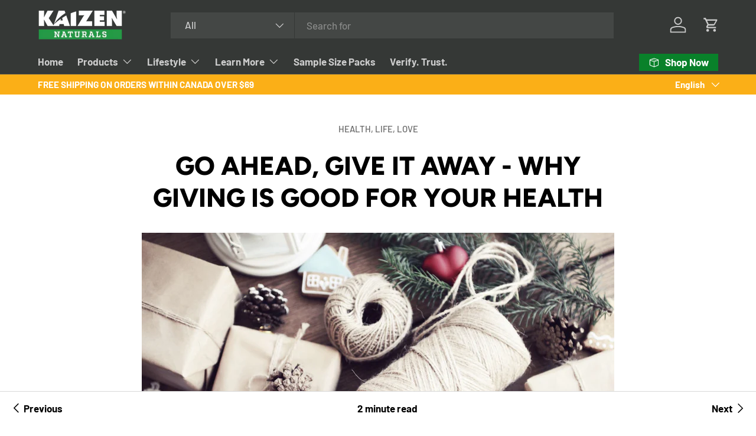

--- FILE ---
content_type: text/css
request_url: https://www.kaizennaturals.com/cdn/shop/t/87/assets/fnd.theme.defer.bundle.css?v=57849444346620042261723562467
body_size: -363
content:
ul.child-nav.fnd_blogs{display:-webkit-box;display:-ms-flexbox;display:flex;-ms-flex-wrap:nowrap;flex-wrap:nowrap}ul.child-nav.fnd_blogs li{width:30%;margin-right:10px}ul.child-nav.fnd_blogs li:last-child{margin-right:0}ul.child-nav.fnd_blogs .child-nav__item-collection-image{display:-webkit-box;display:-ms-flexbox;display:flex;-ms-flex-wrap:wrap;flex-wrap:wrap}ul.child-nav.fnd_blogs .child-nav__item-collection-image .main-nav__collection-image{-webkit-box-flex:1;-ms-flex:1 1 auto;flex:1 1 auto;-webkit-box-ordinal-group:2;-ms-flex-order:1;order:1;width:100%;height:132px}ul.child-nav.fnd_blogs .child-nav__item-collection-image .main-nav__collection-image img{width:100%}ul.child-nav.fnd_blogs .child-nav__item-collection-image a{width:100%;-webkit-box-ordinal-group:1;-ms-flex-order:0;order:0;padding-left:0}ul.child-nav.fnd_blogs .child-nav__item-collection-image a.fnd_order_1{-webkit-box-ordinal-group:2;-ms-flex-order:1;order:1;font-weight:400;font-size:20px}@media (max-width: 767px){ul.child-nav.fnd_blogs{-ms-flex-wrap:wrap;flex-wrap:wrap;width:100%;-webkit-box-pack:space-evenly;-ms-flex-pack:space-evenly;justify-content:space-evenly}}@media (max-width: 767px) and (max-width: 480px){ul.child-nav.fnd_blogs{-webkit-box-pack:start;-ms-flex-pack:start;justify-content:flex-start}}@media (max-width: 767px){ul.child-nav.fnd_blogs li{width:48%}}@media (max-width: 767px) and (max-width: 480px){ul.child-nav.fnd_blogs li{width:100%}}@media (max-width: 767px){ul.child-nav.fnd_blogs li.md\:hidden{width:100%}ul.child-nav.fnd_blogs .main-nav__collection-image{-webkit-margin-start:0;margin-inline-start:0}}
/*# sourceMappingURL=/cdn/shop/t/87/assets/fnd.theme.defer.bundle.css.map?v=57849444346620042261723562467 */


--- FILE ---
content_type: text/javascript
request_url: https://www.kaizennaturals.com/cdn/shop/t/87/assets/fnd.theme.bundle.js?v=92867114741937194981713011940
body_size: 15996
content:
(function(modules){var installedModules={};function __webpack_require__(moduleId){if(installedModules[moduleId])return installedModules[moduleId].exports;var module=installedModules[moduleId]={i:moduleId,l:!1,exports:{}};return modules[moduleId].call(module.exports,module,module.exports,__webpack_require__),module.l=!0,module.exports}return __webpack_require__.m=modules,__webpack_require__.c=installedModules,__webpack_require__.d=function(exports,name,getter){__webpack_require__.o(exports,name)||Object.defineProperty(exports,name,{enumerable:!0,get:getter})},__webpack_require__.r=function(exports){typeof Symbol<"u"&&Symbol.toStringTag&&Object.defineProperty(exports,Symbol.toStringTag,{value:"Module"}),Object.defineProperty(exports,"__esModule",{value:!0})},__webpack_require__.t=function(value,mode){if(mode&1&&(value=__webpack_require__(value)),mode&8||mode&4&&typeof value=="object"&&value&&value.__esModule)return value;var ns=Object.create(null);if(__webpack_require__.r(ns),Object.defineProperty(ns,"default",{enumerable:!0,value}),mode&2&&typeof value!="string")for(var key in value)__webpack_require__.d(ns,key,function(key2){return value[key2]}.bind(null,key));return ns},__webpack_require__.n=function(module){var getter=module&&module.__esModule?function(){return module.default}:function(){return module};return __webpack_require__.d(getter,"a",getter),getter},__webpack_require__.o=function(object,property){return Object.prototype.hasOwnProperty.call(object,property)},__webpack_require__.p="",__webpack_require__(__webpack_require__.s="./modules/theme/fnd.entry.theme.js")})({"./modules/theme/fnd.entry.theme.js":function(module,__webpack_exports__,__webpack_require__){"use strict";__webpack_require__.r(__webpack_exports__);var date_fns_parse__WEBPACK_IMPORTED_MODULE_0__=__webpack_require__("./node_modules/date-fns/esm/parse/index.js");function tryParseDate(input,formats){for(let format of formats){const date=Object(date_fns_parse__WEBPACK_IMPORTED_MODULE_0__.default)(input,format,new Date);if(!isNaN(date.getTime()))return date}return new Date("Invalid Date")}function parseCustomDate(input){const formats=["dd-MMM-yy","yyyy MMM dd","MMM/dd/yyyy","dd/MM/yyyy","dd/MMM/yyyy","MMM dd yyyy","yyyy-MM-dd"],fullFormats=formats.concat(formats.map(m=>`${m} HH:mm:ss`));input=input.toUpperCase();const monthMappings={JA:"JAN",FE:"FEB",MR:"MAR",AL:"APR",MY:"MAY",JN:"JUN",JL:"JUL",AU:"AUG",SE:"SEP",OC:"OCT",NO:"NOV",DE:"DEC"};return input=input.replace(/\b(JA|FE|MR|AL|MY|JN|JL|AU|SE|OC|NO|DE)\b/g,matched=>monthMappings[matched]),input.match(/^[A-Z]+\/\d{4}$/)&&(input=`01/${input}`),tryParseDate(input,fullFormats)}const FND=window.FND=window.FND||{};FND.BUILDS=FND.BUILDS||{},FND.BUILDS.Theme=FND.BUILDS.Theme||{},FND.BUILDS.Theme.parseCustomDate=parseCustomDate},"./node_modules/@babel/runtime/helpers/esm/arrayLikeToArray.js":function(module,__webpack_exports__,__webpack_require__){"use strict";__webpack_require__.r(__webpack_exports__),__webpack_require__.d(__webpack_exports__,"default",function(){return _arrayLikeToArray});function _arrayLikeToArray(arr,len){(len==null||len>arr.length)&&(len=arr.length);for(var i=0,arr2=new Array(len);i<len;i++)arr2[i]=arr[i];return arr2}},"./node_modules/@babel/runtime/helpers/esm/assertThisInitialized.js":function(module,__webpack_exports__,__webpack_require__){"use strict";__webpack_require__.r(__webpack_exports__),__webpack_require__.d(__webpack_exports__,"default",function(){return _assertThisInitialized});function _assertThisInitialized(self){if(self===void 0)throw new ReferenceError("this hasn't been initialised - super() hasn't been called");return self}},"./node_modules/@babel/runtime/helpers/esm/classCallCheck.js":function(module,__webpack_exports__,__webpack_require__){"use strict";__webpack_require__.r(__webpack_exports__),__webpack_require__.d(__webpack_exports__,"default",function(){return _classCallCheck});function _classCallCheck(instance,Constructor){if(!(instance instanceof Constructor))throw new TypeError("Cannot call a class as a function")}},"./node_modules/@babel/runtime/helpers/esm/createClass.js":function(module,__webpack_exports__,__webpack_require__){"use strict";__webpack_require__.r(__webpack_exports__),__webpack_require__.d(__webpack_exports__,"default",function(){return _createClass});var _toPropertyKey_js__WEBPACK_IMPORTED_MODULE_0__=__webpack_require__("./node_modules/@babel/runtime/helpers/esm/toPropertyKey.js");function _defineProperties(target,props){for(var i=0;i<props.length;i++){var descriptor=props[i];descriptor.enumerable=descriptor.enumerable||!1,descriptor.configurable=!0,"value"in descriptor&&(descriptor.writable=!0),Object.defineProperty(target,Object(_toPropertyKey_js__WEBPACK_IMPORTED_MODULE_0__.default)(descriptor.key),descriptor)}}function _createClass(Constructor,protoProps,staticProps){return protoProps&&_defineProperties(Constructor.prototype,protoProps),staticProps&&_defineProperties(Constructor,staticProps),Object.defineProperty(Constructor,"prototype",{writable:!1}),Constructor}},"./node_modules/@babel/runtime/helpers/esm/createForOfIteratorHelper.js":function(module,__webpack_exports__,__webpack_require__){"use strict";__webpack_require__.r(__webpack_exports__),__webpack_require__.d(__webpack_exports__,"default",function(){return _createForOfIteratorHelper});var _unsupportedIterableToArray_js__WEBPACK_IMPORTED_MODULE_0__=__webpack_require__("./node_modules/@babel/runtime/helpers/esm/unsupportedIterableToArray.js");function _createForOfIteratorHelper(o,allowArrayLike){var it=typeof Symbol<"u"&&o[Symbol.iterator]||o["@@iterator"];if(!it){if(Array.isArray(o)||(it=Object(_unsupportedIterableToArray_js__WEBPACK_IMPORTED_MODULE_0__.default)(o))||allowArrayLike&&o&&typeof o.length=="number"){it&&(o=it);var i=0,F=function(){};return{s:F,n:function(){return i>=o.length?{done:!0}:{done:!1,value:o[i++]}},e:function(_e){throw _e},f:F}}throw new TypeError(`Invalid attempt to iterate non-iterable instance.
In order to be iterable, non-array objects must have a [Symbol.iterator]() method.`)}var normalCompletion=!0,didErr=!1,err;return{s:function(){it=it.call(o)},n:function(){var step=it.next();return normalCompletion=step.done,step},e:function(_e2){didErr=!0,err=_e2},f:function(){try{!normalCompletion&&it.return!=null&&it.return()}finally{if(didErr)throw err}}}}},"./node_modules/@babel/runtime/helpers/esm/createSuper.js":function(module,__webpack_exports__,__webpack_require__){"use strict";__webpack_require__.r(__webpack_exports__),__webpack_require__.d(__webpack_exports__,"default",function(){return _createSuper});var _getPrototypeOf_js__WEBPACK_IMPORTED_MODULE_0__=__webpack_require__("./node_modules/@babel/runtime/helpers/esm/getPrototypeOf.js"),_isNativeReflectConstruct_js__WEBPACK_IMPORTED_MODULE_1__=__webpack_require__("./node_modules/@babel/runtime/helpers/esm/isNativeReflectConstruct.js"),_possibleConstructorReturn_js__WEBPACK_IMPORTED_MODULE_2__=__webpack_require__("./node_modules/@babel/runtime/helpers/esm/possibleConstructorReturn.js");function _createSuper(Derived){var hasNativeReflectConstruct=Object(_isNativeReflectConstruct_js__WEBPACK_IMPORTED_MODULE_1__.default)();return function(){var Super=Object(_getPrototypeOf_js__WEBPACK_IMPORTED_MODULE_0__.default)(Derived),result;if(hasNativeReflectConstruct){var NewTarget=Object(_getPrototypeOf_js__WEBPACK_IMPORTED_MODULE_0__.default)(this).constructor;result=Reflect.construct(Super,arguments,NewTarget)}else result=Super.apply(this,arguments);return Object(_possibleConstructorReturn_js__WEBPACK_IMPORTED_MODULE_2__.default)(this,result)}}},"./node_modules/@babel/runtime/helpers/esm/defineProperty.js":function(module,__webpack_exports__,__webpack_require__){"use strict";__webpack_require__.r(__webpack_exports__),__webpack_require__.d(__webpack_exports__,"default",function(){return _defineProperty});var _toPropertyKey_js__WEBPACK_IMPORTED_MODULE_0__=__webpack_require__("./node_modules/@babel/runtime/helpers/esm/toPropertyKey.js");function _defineProperty(obj,key,value){return key=Object(_toPropertyKey_js__WEBPACK_IMPORTED_MODULE_0__.default)(key),key in obj?Object.defineProperty(obj,key,{value,enumerable:!0,configurable:!0,writable:!0}):obj[key]=value,obj}},"./node_modules/@babel/runtime/helpers/esm/getPrototypeOf.js":function(module,__webpack_exports__,__webpack_require__){"use strict";__webpack_require__.r(__webpack_exports__),__webpack_require__.d(__webpack_exports__,"default",function(){return _getPrototypeOf});function _getPrototypeOf(o){return _getPrototypeOf=Object.setPrototypeOf?Object.getPrototypeOf.bind():function(o2){return o2.__proto__||Object.getPrototypeOf(o2)},_getPrototypeOf(o)}},"./node_modules/@babel/runtime/helpers/esm/inherits.js":function(module,__webpack_exports__,__webpack_require__){"use strict";__webpack_require__.r(__webpack_exports__),__webpack_require__.d(__webpack_exports__,"default",function(){return _inherits});var _setPrototypeOf_js__WEBPACK_IMPORTED_MODULE_0__=__webpack_require__("./node_modules/@babel/runtime/helpers/esm/setPrototypeOf.js");function _inherits(subClass,superClass){if(typeof superClass!="function"&&superClass!==null)throw new TypeError("Super expression must either be null or a function");subClass.prototype=Object.create(superClass&&superClass.prototype,{constructor:{value:subClass,writable:!0,configurable:!0}}),Object.defineProperty(subClass,"prototype",{writable:!1}),superClass&&Object(_setPrototypeOf_js__WEBPACK_IMPORTED_MODULE_0__.default)(subClass,superClass)}},"./node_modules/@babel/runtime/helpers/esm/isNativeReflectConstruct.js":function(module,__webpack_exports__,__webpack_require__){"use strict";__webpack_require__.r(__webpack_exports__),__webpack_require__.d(__webpack_exports__,"default",function(){return _isNativeReflectConstruct});function _isNativeReflectConstruct(){try{var t=!Boolean.prototype.valueOf.call(Reflect.construct(Boolean,[],function(){}))}catch{}return(_isNativeReflectConstruct=function(){return!!t})()}},"./node_modules/@babel/runtime/helpers/esm/possibleConstructorReturn.js":function(module,__webpack_exports__,__webpack_require__){"use strict";__webpack_require__.r(__webpack_exports__),__webpack_require__.d(__webpack_exports__,"default",function(){return _possibleConstructorReturn});var _typeof_js__WEBPACK_IMPORTED_MODULE_0__=__webpack_require__("./node_modules/@babel/runtime/helpers/esm/typeof.js"),_assertThisInitialized_js__WEBPACK_IMPORTED_MODULE_1__=__webpack_require__("./node_modules/@babel/runtime/helpers/esm/assertThisInitialized.js");function _possibleConstructorReturn(self,call){if(call&&(Object(_typeof_js__WEBPACK_IMPORTED_MODULE_0__.default)(call)==="object"||typeof call=="function"))return call;if(call!==void 0)throw new TypeError("Derived constructors may only return object or undefined");return Object(_assertThisInitialized_js__WEBPACK_IMPORTED_MODULE_1__.default)(self)}},"./node_modules/@babel/runtime/helpers/esm/setPrototypeOf.js":function(module,__webpack_exports__,__webpack_require__){"use strict";__webpack_require__.r(__webpack_exports__),__webpack_require__.d(__webpack_exports__,"default",function(){return _setPrototypeOf});function _setPrototypeOf(o,p){return _setPrototypeOf=Object.setPrototypeOf?Object.setPrototypeOf.bind():function(o2,p2){return o2.__proto__=p2,o2},_setPrototypeOf(o,p)}},"./node_modules/@babel/runtime/helpers/esm/toPrimitive.js":function(module,__webpack_exports__,__webpack_require__){"use strict";__webpack_require__.r(__webpack_exports__),__webpack_require__.d(__webpack_exports__,"default",function(){return toPrimitive});var _typeof_js__WEBPACK_IMPORTED_MODULE_0__=__webpack_require__("./node_modules/@babel/runtime/helpers/esm/typeof.js");function toPrimitive(t,r){if(Object(_typeof_js__WEBPACK_IMPORTED_MODULE_0__.default)(t)!="object"||!t)return t;var e=t[Symbol.toPrimitive];if(e!==void 0){var i=e.call(t,r||"default");if(Object(_typeof_js__WEBPACK_IMPORTED_MODULE_0__.default)(i)!="object")return i;throw new TypeError("@@toPrimitive must return a primitive value.")}return(r==="string"?String:Number)(t)}},"./node_modules/@babel/runtime/helpers/esm/toPropertyKey.js":function(module,__webpack_exports__,__webpack_require__){"use strict";__webpack_require__.r(__webpack_exports__),__webpack_require__.d(__webpack_exports__,"default",function(){return toPropertyKey});var _typeof_js__WEBPACK_IMPORTED_MODULE_0__=__webpack_require__("./node_modules/@babel/runtime/helpers/esm/typeof.js"),_toPrimitive_js__WEBPACK_IMPORTED_MODULE_1__=__webpack_require__("./node_modules/@babel/runtime/helpers/esm/toPrimitive.js");function toPropertyKey(t){var i=Object(_toPrimitive_js__WEBPACK_IMPORTED_MODULE_1__.default)(t,"string");return Object(_typeof_js__WEBPACK_IMPORTED_MODULE_0__.default)(i)=="symbol"?i:String(i)}},"./node_modules/@babel/runtime/helpers/esm/typeof.js":function(module,__webpack_exports__,__webpack_require__){"use strict";__webpack_require__.r(__webpack_exports__),__webpack_require__.d(__webpack_exports__,"default",function(){return _typeof});function _typeof(o){"@babel/helpers - typeof";return _typeof=typeof Symbol=="function"&&typeof Symbol.iterator=="symbol"?function(o2){return typeof o2}:function(o2){return o2&&typeof Symbol=="function"&&o2.constructor===Symbol&&o2!==Symbol.prototype?"symbol":typeof o2},_typeof(o)}},"./node_modules/@babel/runtime/helpers/esm/unsupportedIterableToArray.js":function(module,__webpack_exports__,__webpack_require__){"use strict";__webpack_require__.r(__webpack_exports__),__webpack_require__.d(__webpack_exports__,"default",function(){return _unsupportedIterableToArray});var _arrayLikeToArray_js__WEBPACK_IMPORTED_MODULE_0__=__webpack_require__("./node_modules/@babel/runtime/helpers/esm/arrayLikeToArray.js");function _unsupportedIterableToArray(o,minLen){if(o){if(typeof o=="string")return Object(_arrayLikeToArray_js__WEBPACK_IMPORTED_MODULE_0__.default)(o,minLen);var n=Object.prototype.toString.call(o).slice(8,-1);if(n==="Object"&&o.constructor&&(n=o.constructor.name),n==="Map"||n==="Set")return Array.from(o);if(n==="Arguments"||/^(?:Ui|I)nt(?:8|16|32)(?:Clamped)?Array$/.test(n))return Object(_arrayLikeToArray_js__WEBPACK_IMPORTED_MODULE_0__.default)(o,minLen)}}},"./node_modules/date-fns/esm/_lib/assign/index.js":function(module,__webpack_exports__,__webpack_require__){"use strict";__webpack_require__.r(__webpack_exports__),__webpack_require__.d(__webpack_exports__,"default",function(){return assign});function assign(target,object){if(target==null)throw new TypeError("assign requires that input parameter not be null or undefined");for(var property in object)Object.prototype.hasOwnProperty.call(object,property)&&(target[property]=object[property]);return target}},"./node_modules/date-fns/esm/_lib/defaultLocale/index.js":function(module,__webpack_exports__,__webpack_require__){"use strict";__webpack_require__.r(__webpack_exports__);var _locale_en_US_index_js__WEBPACK_IMPORTED_MODULE_0__=__webpack_require__("./node_modules/date-fns/esm/locale/en-US/index.js");__webpack_exports__.default=_locale_en_US_index_js__WEBPACK_IMPORTED_MODULE_0__.default},"./node_modules/date-fns/esm/_lib/defaultOptions/index.js":function(module,__webpack_exports__,__webpack_require__){"use strict";__webpack_require__.r(__webpack_exports__),__webpack_require__.d(__webpack_exports__,"getDefaultOptions",function(){return getDefaultOptions}),__webpack_require__.d(__webpack_exports__,"setDefaultOptions",function(){return setDefaultOptions});var defaultOptions={};function getDefaultOptions(){return defaultOptions}function setDefaultOptions(newOptions){defaultOptions=newOptions}},"./node_modules/date-fns/esm/_lib/format/longFormatters/index.js":function(module,__webpack_exports__,__webpack_require__){"use strict";__webpack_require__.r(__webpack_exports__);var dateLongFormatter=function(pattern,formatLong){switch(pattern){case"P":return formatLong.date({width:"short"});case"PP":return formatLong.date({width:"medium"});case"PPP":return formatLong.date({width:"long"});case"PPPP":default:return formatLong.date({width:"full"})}},timeLongFormatter=function(pattern,formatLong){switch(pattern){case"p":return formatLong.time({width:"short"});case"pp":return formatLong.time({width:"medium"});case"ppp":return formatLong.time({width:"long"});case"pppp":default:return formatLong.time({width:"full"})}},dateTimeLongFormatter=function(pattern,formatLong){var matchResult=pattern.match(/(P+)(p+)?/)||[],datePattern=matchResult[1],timePattern=matchResult[2];if(!timePattern)return dateLongFormatter(pattern,formatLong);var dateTimeFormat;switch(datePattern){case"P":dateTimeFormat=formatLong.dateTime({width:"short"});break;case"PP":dateTimeFormat=formatLong.dateTime({width:"medium"});break;case"PPP":dateTimeFormat=formatLong.dateTime({width:"long"});break;case"PPPP":default:dateTimeFormat=formatLong.dateTime({width:"full"});break}return dateTimeFormat.replace("{{date}}",dateLongFormatter(datePattern,formatLong)).replace("{{time}}",timeLongFormatter(timePattern,formatLong))},longFormatters={p:timeLongFormatter,P:dateTimeLongFormatter};__webpack_exports__.default=longFormatters},"./node_modules/date-fns/esm/_lib/getTimezoneOffsetInMilliseconds/index.js":function(module,__webpack_exports__,__webpack_require__){"use strict";__webpack_require__.r(__webpack_exports__),__webpack_require__.d(__webpack_exports__,"default",function(){return getTimezoneOffsetInMilliseconds});function getTimezoneOffsetInMilliseconds(date){var utcDate=new Date(Date.UTC(date.getFullYear(),date.getMonth(),date.getDate(),date.getHours(),date.getMinutes(),date.getSeconds(),date.getMilliseconds()));return utcDate.setUTCFullYear(date.getFullYear()),date.getTime()-utcDate.getTime()}},"./node_modules/date-fns/esm/_lib/getUTCISOWeek/index.js":function(module,__webpack_exports__,__webpack_require__){"use strict";__webpack_require__.r(__webpack_exports__),__webpack_require__.d(__webpack_exports__,"default",function(){return getUTCISOWeek});var _toDate_index_js__WEBPACK_IMPORTED_MODULE_0__=__webpack_require__("./node_modules/date-fns/esm/toDate/index.js"),_startOfUTCISOWeek_index_js__WEBPACK_IMPORTED_MODULE_1__=__webpack_require__("./node_modules/date-fns/esm/_lib/startOfUTCISOWeek/index.js"),_startOfUTCISOWeekYear_index_js__WEBPACK_IMPORTED_MODULE_2__=__webpack_require__("./node_modules/date-fns/esm/_lib/startOfUTCISOWeekYear/index.js"),_requiredArgs_index_js__WEBPACK_IMPORTED_MODULE_3__=__webpack_require__("./node_modules/date-fns/esm/_lib/requiredArgs/index.js"),MILLISECONDS_IN_WEEK=6048e5;function getUTCISOWeek(dirtyDate){Object(_requiredArgs_index_js__WEBPACK_IMPORTED_MODULE_3__.default)(1,arguments);var date=Object(_toDate_index_js__WEBPACK_IMPORTED_MODULE_0__.default)(dirtyDate),diff=Object(_startOfUTCISOWeek_index_js__WEBPACK_IMPORTED_MODULE_1__.default)(date).getTime()-Object(_startOfUTCISOWeekYear_index_js__WEBPACK_IMPORTED_MODULE_2__.default)(date).getTime();return Math.round(diff/MILLISECONDS_IN_WEEK)+1}},"./node_modules/date-fns/esm/_lib/getUTCISOWeekYear/index.js":function(module,__webpack_exports__,__webpack_require__){"use strict";__webpack_require__.r(__webpack_exports__),__webpack_require__.d(__webpack_exports__,"default",function(){return getUTCISOWeekYear});var _toDate_index_js__WEBPACK_IMPORTED_MODULE_0__=__webpack_require__("./node_modules/date-fns/esm/toDate/index.js"),_requiredArgs_index_js__WEBPACK_IMPORTED_MODULE_1__=__webpack_require__("./node_modules/date-fns/esm/_lib/requiredArgs/index.js"),_startOfUTCISOWeek_index_js__WEBPACK_IMPORTED_MODULE_2__=__webpack_require__("./node_modules/date-fns/esm/_lib/startOfUTCISOWeek/index.js");function getUTCISOWeekYear(dirtyDate){Object(_requiredArgs_index_js__WEBPACK_IMPORTED_MODULE_1__.default)(1,arguments);var date=Object(_toDate_index_js__WEBPACK_IMPORTED_MODULE_0__.default)(dirtyDate),year=date.getUTCFullYear(),fourthOfJanuaryOfNextYear=new Date(0);fourthOfJanuaryOfNextYear.setUTCFullYear(year+1,0,4),fourthOfJanuaryOfNextYear.setUTCHours(0,0,0,0);var startOfNextYear=Object(_startOfUTCISOWeek_index_js__WEBPACK_IMPORTED_MODULE_2__.default)(fourthOfJanuaryOfNextYear),fourthOfJanuaryOfThisYear=new Date(0);fourthOfJanuaryOfThisYear.setUTCFullYear(year,0,4),fourthOfJanuaryOfThisYear.setUTCHours(0,0,0,0);var startOfThisYear=Object(_startOfUTCISOWeek_index_js__WEBPACK_IMPORTED_MODULE_2__.default)(fourthOfJanuaryOfThisYear);return date.getTime()>=startOfNextYear.getTime()?year+1:date.getTime()>=startOfThisYear.getTime()?year:year-1}},"./node_modules/date-fns/esm/_lib/getUTCWeek/index.js":function(module,__webpack_exports__,__webpack_require__){"use strict";__webpack_require__.r(__webpack_exports__),__webpack_require__.d(__webpack_exports__,"default",function(){return getUTCWeek});var _toDate_index_js__WEBPACK_IMPORTED_MODULE_0__=__webpack_require__("./node_modules/date-fns/esm/toDate/index.js"),_startOfUTCWeek_index_js__WEBPACK_IMPORTED_MODULE_1__=__webpack_require__("./node_modules/date-fns/esm/_lib/startOfUTCWeek/index.js"),_startOfUTCWeekYear_index_js__WEBPACK_IMPORTED_MODULE_2__=__webpack_require__("./node_modules/date-fns/esm/_lib/startOfUTCWeekYear/index.js"),_requiredArgs_index_js__WEBPACK_IMPORTED_MODULE_3__=__webpack_require__("./node_modules/date-fns/esm/_lib/requiredArgs/index.js"),MILLISECONDS_IN_WEEK=6048e5;function getUTCWeek(dirtyDate,options){Object(_requiredArgs_index_js__WEBPACK_IMPORTED_MODULE_3__.default)(1,arguments);var date=Object(_toDate_index_js__WEBPACK_IMPORTED_MODULE_0__.default)(dirtyDate),diff=Object(_startOfUTCWeek_index_js__WEBPACK_IMPORTED_MODULE_1__.default)(date,options).getTime()-Object(_startOfUTCWeekYear_index_js__WEBPACK_IMPORTED_MODULE_2__.default)(date,options).getTime();return Math.round(diff/MILLISECONDS_IN_WEEK)+1}},"./node_modules/date-fns/esm/_lib/getUTCWeekYear/index.js":function(module,__webpack_exports__,__webpack_require__){"use strict";__webpack_require__.r(__webpack_exports__),__webpack_require__.d(__webpack_exports__,"default",function(){return getUTCWeekYear});var _toDate_index_js__WEBPACK_IMPORTED_MODULE_0__=__webpack_require__("./node_modules/date-fns/esm/toDate/index.js"),_requiredArgs_index_js__WEBPACK_IMPORTED_MODULE_1__=__webpack_require__("./node_modules/date-fns/esm/_lib/requiredArgs/index.js"),_startOfUTCWeek_index_js__WEBPACK_IMPORTED_MODULE_2__=__webpack_require__("./node_modules/date-fns/esm/_lib/startOfUTCWeek/index.js"),_toInteger_index_js__WEBPACK_IMPORTED_MODULE_3__=__webpack_require__("./node_modules/date-fns/esm/_lib/toInteger/index.js"),_defaultOptions_index_js__WEBPACK_IMPORTED_MODULE_4__=__webpack_require__("./node_modules/date-fns/esm/_lib/defaultOptions/index.js");function getUTCWeekYear(dirtyDate,options){var _ref,_ref2,_ref3,_options$firstWeekCon,_options$locale,_options$locale$optio,_defaultOptions$local,_defaultOptions$local2;Object(_requiredArgs_index_js__WEBPACK_IMPORTED_MODULE_1__.default)(1,arguments);var date=Object(_toDate_index_js__WEBPACK_IMPORTED_MODULE_0__.default)(dirtyDate),year=date.getUTCFullYear(),defaultOptions=Object(_defaultOptions_index_js__WEBPACK_IMPORTED_MODULE_4__.getDefaultOptions)(),firstWeekContainsDate=Object(_toInteger_index_js__WEBPACK_IMPORTED_MODULE_3__.default)((_ref=(_ref2=(_ref3=(_options$firstWeekCon=options?.firstWeekContainsDate)!==null&&_options$firstWeekCon!==void 0?_options$firstWeekCon:options==null||(_options$locale=options.locale)===null||_options$locale===void 0||(_options$locale$optio=_options$locale.options)===null||_options$locale$optio===void 0?void 0:_options$locale$optio.firstWeekContainsDate)!==null&&_ref3!==void 0?_ref3:defaultOptions.firstWeekContainsDate)!==null&&_ref2!==void 0?_ref2:(_defaultOptions$local=defaultOptions.locale)===null||_defaultOptions$local===void 0||(_defaultOptions$local2=_defaultOptions$local.options)===null||_defaultOptions$local2===void 0?void 0:_defaultOptions$local2.firstWeekContainsDate)!==null&&_ref!==void 0?_ref:1);if(!(firstWeekContainsDate>=1&&firstWeekContainsDate<=7))throw new RangeError("firstWeekContainsDate must be between 1 and 7 inclusively");var firstWeekOfNextYear=new Date(0);firstWeekOfNextYear.setUTCFullYear(year+1,0,firstWeekContainsDate),firstWeekOfNextYear.setUTCHours(0,0,0,0);var startOfNextYear=Object(_startOfUTCWeek_index_js__WEBPACK_IMPORTED_MODULE_2__.default)(firstWeekOfNextYear,options),firstWeekOfThisYear=new Date(0);firstWeekOfThisYear.setUTCFullYear(year,0,firstWeekContainsDate),firstWeekOfThisYear.setUTCHours(0,0,0,0);var startOfThisYear=Object(_startOfUTCWeek_index_js__WEBPACK_IMPORTED_MODULE_2__.default)(firstWeekOfThisYear,options);return date.getTime()>=startOfNextYear.getTime()?year+1:date.getTime()>=startOfThisYear.getTime()?year:year-1}},"./node_modules/date-fns/esm/_lib/protectedTokens/index.js":function(module,__webpack_exports__,__webpack_require__){"use strict";__webpack_require__.r(__webpack_exports__),__webpack_require__.d(__webpack_exports__,"isProtectedDayOfYearToken",function(){return isProtectedDayOfYearToken}),__webpack_require__.d(__webpack_exports__,"isProtectedWeekYearToken",function(){return isProtectedWeekYearToken}),__webpack_require__.d(__webpack_exports__,"throwProtectedError",function(){return throwProtectedError});var protectedDayOfYearTokens=["D","DD"],protectedWeekYearTokens=["YY","YYYY"];function isProtectedDayOfYearToken(token){return protectedDayOfYearTokens.indexOf(token)!==-1}function isProtectedWeekYearToken(token){return protectedWeekYearTokens.indexOf(token)!==-1}function throwProtectedError(token,format,input){if(token==="YYYY")throw new RangeError("Use `yyyy` instead of `YYYY` (in `".concat(format,"`) for formatting years to the input `").concat(input,"`; see: https://github.com/date-fns/date-fns/blob/master/docs/unicodeTokens.md"));if(token==="YY")throw new RangeError("Use `yy` instead of `YY` (in `".concat(format,"`) for formatting years to the input `").concat(input,"`; see: https://github.com/date-fns/date-fns/blob/master/docs/unicodeTokens.md"));if(token==="D")throw new RangeError("Use `d` instead of `D` (in `".concat(format,"`) for formatting days of the month to the input `").concat(input,"`; see: https://github.com/date-fns/date-fns/blob/master/docs/unicodeTokens.md"));if(token==="DD")throw new RangeError("Use `dd` instead of `DD` (in `".concat(format,"`) for formatting days of the month to the input `").concat(input,"`; see: https://github.com/date-fns/date-fns/blob/master/docs/unicodeTokens.md"))}},"./node_modules/date-fns/esm/_lib/requiredArgs/index.js":function(module,__webpack_exports__,__webpack_require__){"use strict";__webpack_require__.r(__webpack_exports__),__webpack_require__.d(__webpack_exports__,"default",function(){return requiredArgs});function requiredArgs(required,args){if(args.length<required)throw new TypeError(required+" argument"+(required>1?"s":"")+" required, but only "+args.length+" present")}},"./node_modules/date-fns/esm/_lib/setUTCDay/index.js":function(module,__webpack_exports__,__webpack_require__){"use strict";__webpack_require__.r(__webpack_exports__),__webpack_require__.d(__webpack_exports__,"default",function(){return setUTCDay});var _toDate_index_js__WEBPACK_IMPORTED_MODULE_0__=__webpack_require__("./node_modules/date-fns/esm/toDate/index.js"),_requiredArgs_index_js__WEBPACK_IMPORTED_MODULE_1__=__webpack_require__("./node_modules/date-fns/esm/_lib/requiredArgs/index.js"),_toInteger_index_js__WEBPACK_IMPORTED_MODULE_2__=__webpack_require__("./node_modules/date-fns/esm/_lib/toInteger/index.js"),_defaultOptions_index_js__WEBPACK_IMPORTED_MODULE_3__=__webpack_require__("./node_modules/date-fns/esm/_lib/defaultOptions/index.js");function setUTCDay(dirtyDate,dirtyDay,options){var _ref,_ref2,_ref3,_options$weekStartsOn,_options$locale,_options$locale$optio,_defaultOptions$local,_defaultOptions$local2;Object(_requiredArgs_index_js__WEBPACK_IMPORTED_MODULE_1__.default)(2,arguments);var defaultOptions=Object(_defaultOptions_index_js__WEBPACK_IMPORTED_MODULE_3__.getDefaultOptions)(),weekStartsOn=Object(_toInteger_index_js__WEBPACK_IMPORTED_MODULE_2__.default)((_ref=(_ref2=(_ref3=(_options$weekStartsOn=options?.weekStartsOn)!==null&&_options$weekStartsOn!==void 0?_options$weekStartsOn:options==null||(_options$locale=options.locale)===null||_options$locale===void 0||(_options$locale$optio=_options$locale.options)===null||_options$locale$optio===void 0?void 0:_options$locale$optio.weekStartsOn)!==null&&_ref3!==void 0?_ref3:defaultOptions.weekStartsOn)!==null&&_ref2!==void 0?_ref2:(_defaultOptions$local=defaultOptions.locale)===null||_defaultOptions$local===void 0||(_defaultOptions$local2=_defaultOptions$local.options)===null||_defaultOptions$local2===void 0?void 0:_defaultOptions$local2.weekStartsOn)!==null&&_ref!==void 0?_ref:0);if(!(weekStartsOn>=0&&weekStartsOn<=6))throw new RangeError("weekStartsOn must be between 0 and 6 inclusively");var date=Object(_toDate_index_js__WEBPACK_IMPORTED_MODULE_0__.default)(dirtyDate),day=Object(_toInteger_index_js__WEBPACK_IMPORTED_MODULE_2__.default)(dirtyDay),currentDay=date.getUTCDay(),remainder=day%7,dayIndex=(remainder+7)%7,diff=(dayIndex<weekStartsOn?7:0)+day-currentDay;return date.setUTCDate(date.getUTCDate()+diff),date}},"./node_modules/date-fns/esm/_lib/setUTCISODay/index.js":function(module,__webpack_exports__,__webpack_require__){"use strict";__webpack_require__.r(__webpack_exports__),__webpack_require__.d(__webpack_exports__,"default",function(){return setUTCISODay});var _toDate_index_js__WEBPACK_IMPORTED_MODULE_0__=__webpack_require__("./node_modules/date-fns/esm/toDate/index.js"),_requiredArgs_index_js__WEBPACK_IMPORTED_MODULE_1__=__webpack_require__("./node_modules/date-fns/esm/_lib/requiredArgs/index.js"),_toInteger_index_js__WEBPACK_IMPORTED_MODULE_2__=__webpack_require__("./node_modules/date-fns/esm/_lib/toInteger/index.js");function setUTCISODay(dirtyDate,dirtyDay){Object(_requiredArgs_index_js__WEBPACK_IMPORTED_MODULE_1__.default)(2,arguments);var day=Object(_toInteger_index_js__WEBPACK_IMPORTED_MODULE_2__.default)(dirtyDay);day%7===0&&(day=day-7);var weekStartsOn=1,date=Object(_toDate_index_js__WEBPACK_IMPORTED_MODULE_0__.default)(dirtyDate),currentDay=date.getUTCDay(),remainder=day%7,dayIndex=(remainder+7)%7,diff=(dayIndex<weekStartsOn?7:0)+day-currentDay;return date.setUTCDate(date.getUTCDate()+diff),date}},"./node_modules/date-fns/esm/_lib/setUTCISOWeek/index.js":function(module,__webpack_exports__,__webpack_require__){"use strict";__webpack_require__.r(__webpack_exports__),__webpack_require__.d(__webpack_exports__,"default",function(){return setUTCISOWeek});var _toInteger_index_js__WEBPACK_IMPORTED_MODULE_0__=__webpack_require__("./node_modules/date-fns/esm/_lib/toInteger/index.js"),_toDate_index_js__WEBPACK_IMPORTED_MODULE_1__=__webpack_require__("./node_modules/date-fns/esm/toDate/index.js"),_getUTCISOWeek_index_js__WEBPACK_IMPORTED_MODULE_2__=__webpack_require__("./node_modules/date-fns/esm/_lib/getUTCISOWeek/index.js"),_requiredArgs_index_js__WEBPACK_IMPORTED_MODULE_3__=__webpack_require__("./node_modules/date-fns/esm/_lib/requiredArgs/index.js");function setUTCISOWeek(dirtyDate,dirtyISOWeek){Object(_requiredArgs_index_js__WEBPACK_IMPORTED_MODULE_3__.default)(2,arguments);var date=Object(_toDate_index_js__WEBPACK_IMPORTED_MODULE_1__.default)(dirtyDate),isoWeek=Object(_toInteger_index_js__WEBPACK_IMPORTED_MODULE_0__.default)(dirtyISOWeek),diff=Object(_getUTCISOWeek_index_js__WEBPACK_IMPORTED_MODULE_2__.default)(date)-isoWeek;return date.setUTCDate(date.getUTCDate()-diff*7),date}},"./node_modules/date-fns/esm/_lib/setUTCWeek/index.js":function(module,__webpack_exports__,__webpack_require__){"use strict";__webpack_require__.r(__webpack_exports__),__webpack_require__.d(__webpack_exports__,"default",function(){return setUTCWeek});var _toInteger_index_js__WEBPACK_IMPORTED_MODULE_0__=__webpack_require__("./node_modules/date-fns/esm/_lib/toInteger/index.js"),_toDate_index_js__WEBPACK_IMPORTED_MODULE_1__=__webpack_require__("./node_modules/date-fns/esm/toDate/index.js"),_getUTCWeek_index_js__WEBPACK_IMPORTED_MODULE_2__=__webpack_require__("./node_modules/date-fns/esm/_lib/getUTCWeek/index.js"),_requiredArgs_index_js__WEBPACK_IMPORTED_MODULE_3__=__webpack_require__("./node_modules/date-fns/esm/_lib/requiredArgs/index.js");function setUTCWeek(dirtyDate,dirtyWeek,options){Object(_requiredArgs_index_js__WEBPACK_IMPORTED_MODULE_3__.default)(2,arguments);var date=Object(_toDate_index_js__WEBPACK_IMPORTED_MODULE_1__.default)(dirtyDate),week=Object(_toInteger_index_js__WEBPACK_IMPORTED_MODULE_0__.default)(dirtyWeek),diff=Object(_getUTCWeek_index_js__WEBPACK_IMPORTED_MODULE_2__.default)(date,options)-week;return date.setUTCDate(date.getUTCDate()-diff*7),date}},"./node_modules/date-fns/esm/_lib/startOfUTCISOWeek/index.js":function(module,__webpack_exports__,__webpack_require__){"use strict";__webpack_require__.r(__webpack_exports__),__webpack_require__.d(__webpack_exports__,"default",function(){return startOfUTCISOWeek});var _toDate_index_js__WEBPACK_IMPORTED_MODULE_0__=__webpack_require__("./node_modules/date-fns/esm/toDate/index.js"),_requiredArgs_index_js__WEBPACK_IMPORTED_MODULE_1__=__webpack_require__("./node_modules/date-fns/esm/_lib/requiredArgs/index.js");function startOfUTCISOWeek(dirtyDate){Object(_requiredArgs_index_js__WEBPACK_IMPORTED_MODULE_1__.default)(1,arguments);var weekStartsOn=1,date=Object(_toDate_index_js__WEBPACK_IMPORTED_MODULE_0__.default)(dirtyDate),day=date.getUTCDay(),diff=(day<weekStartsOn?7:0)+day-weekStartsOn;return date.setUTCDate(date.getUTCDate()-diff),date.setUTCHours(0,0,0,0),date}},"./node_modules/date-fns/esm/_lib/startOfUTCISOWeekYear/index.js":function(module,__webpack_exports__,__webpack_require__){"use strict";__webpack_require__.r(__webpack_exports__),__webpack_require__.d(__webpack_exports__,"default",function(){return startOfUTCISOWeekYear});var _getUTCISOWeekYear_index_js__WEBPACK_IMPORTED_MODULE_0__=__webpack_require__("./node_modules/date-fns/esm/_lib/getUTCISOWeekYear/index.js"),_startOfUTCISOWeek_index_js__WEBPACK_IMPORTED_MODULE_1__=__webpack_require__("./node_modules/date-fns/esm/_lib/startOfUTCISOWeek/index.js"),_requiredArgs_index_js__WEBPACK_IMPORTED_MODULE_2__=__webpack_require__("./node_modules/date-fns/esm/_lib/requiredArgs/index.js");function startOfUTCISOWeekYear(dirtyDate){Object(_requiredArgs_index_js__WEBPACK_IMPORTED_MODULE_2__.default)(1,arguments);var year=Object(_getUTCISOWeekYear_index_js__WEBPACK_IMPORTED_MODULE_0__.default)(dirtyDate),fourthOfJanuary=new Date(0);fourthOfJanuary.setUTCFullYear(year,0,4),fourthOfJanuary.setUTCHours(0,0,0,0);var date=Object(_startOfUTCISOWeek_index_js__WEBPACK_IMPORTED_MODULE_1__.default)(fourthOfJanuary);return date}},"./node_modules/date-fns/esm/_lib/startOfUTCWeek/index.js":function(module,__webpack_exports__,__webpack_require__){"use strict";__webpack_require__.r(__webpack_exports__),__webpack_require__.d(__webpack_exports__,"default",function(){return startOfUTCWeek});var _toDate_index_js__WEBPACK_IMPORTED_MODULE_0__=__webpack_require__("./node_modules/date-fns/esm/toDate/index.js"),_requiredArgs_index_js__WEBPACK_IMPORTED_MODULE_1__=__webpack_require__("./node_modules/date-fns/esm/_lib/requiredArgs/index.js"),_toInteger_index_js__WEBPACK_IMPORTED_MODULE_2__=__webpack_require__("./node_modules/date-fns/esm/_lib/toInteger/index.js"),_defaultOptions_index_js__WEBPACK_IMPORTED_MODULE_3__=__webpack_require__("./node_modules/date-fns/esm/_lib/defaultOptions/index.js");function startOfUTCWeek(dirtyDate,options){var _ref,_ref2,_ref3,_options$weekStartsOn,_options$locale,_options$locale$optio,_defaultOptions$local,_defaultOptions$local2;Object(_requiredArgs_index_js__WEBPACK_IMPORTED_MODULE_1__.default)(1,arguments);var defaultOptions=Object(_defaultOptions_index_js__WEBPACK_IMPORTED_MODULE_3__.getDefaultOptions)(),weekStartsOn=Object(_toInteger_index_js__WEBPACK_IMPORTED_MODULE_2__.default)((_ref=(_ref2=(_ref3=(_options$weekStartsOn=options?.weekStartsOn)!==null&&_options$weekStartsOn!==void 0?_options$weekStartsOn:options==null||(_options$locale=options.locale)===null||_options$locale===void 0||(_options$locale$optio=_options$locale.options)===null||_options$locale$optio===void 0?void 0:_options$locale$optio.weekStartsOn)!==null&&_ref3!==void 0?_ref3:defaultOptions.weekStartsOn)!==null&&_ref2!==void 0?_ref2:(_defaultOptions$local=defaultOptions.locale)===null||_defaultOptions$local===void 0||(_defaultOptions$local2=_defaultOptions$local.options)===null||_defaultOptions$local2===void 0?void 0:_defaultOptions$local2.weekStartsOn)!==null&&_ref!==void 0?_ref:0);if(!(weekStartsOn>=0&&weekStartsOn<=6))throw new RangeError("weekStartsOn must be between 0 and 6 inclusively");var date=Object(_toDate_index_js__WEBPACK_IMPORTED_MODULE_0__.default)(dirtyDate),day=date.getUTCDay(),diff=(day<weekStartsOn?7:0)+day-weekStartsOn;return date.setUTCDate(date.getUTCDate()-diff),date.setUTCHours(0,0,0,0),date}},"./node_modules/date-fns/esm/_lib/startOfUTCWeekYear/index.js":function(module,__webpack_exports__,__webpack_require__){"use strict";__webpack_require__.r(__webpack_exports__),__webpack_require__.d(__webpack_exports__,"default",function(){return startOfUTCWeekYear});var _getUTCWeekYear_index_js__WEBPACK_IMPORTED_MODULE_0__=__webpack_require__("./node_modules/date-fns/esm/_lib/getUTCWeekYear/index.js"),_requiredArgs_index_js__WEBPACK_IMPORTED_MODULE_1__=__webpack_require__("./node_modules/date-fns/esm/_lib/requiredArgs/index.js"),_startOfUTCWeek_index_js__WEBPACK_IMPORTED_MODULE_2__=__webpack_require__("./node_modules/date-fns/esm/_lib/startOfUTCWeek/index.js"),_toInteger_index_js__WEBPACK_IMPORTED_MODULE_3__=__webpack_require__("./node_modules/date-fns/esm/_lib/toInteger/index.js"),_defaultOptions_index_js__WEBPACK_IMPORTED_MODULE_4__=__webpack_require__("./node_modules/date-fns/esm/_lib/defaultOptions/index.js");function startOfUTCWeekYear(dirtyDate,options){var _ref,_ref2,_ref3,_options$firstWeekCon,_options$locale,_options$locale$optio,_defaultOptions$local,_defaultOptions$local2;Object(_requiredArgs_index_js__WEBPACK_IMPORTED_MODULE_1__.default)(1,arguments);var defaultOptions=Object(_defaultOptions_index_js__WEBPACK_IMPORTED_MODULE_4__.getDefaultOptions)(),firstWeekContainsDate=Object(_toInteger_index_js__WEBPACK_IMPORTED_MODULE_3__.default)((_ref=(_ref2=(_ref3=(_options$firstWeekCon=options?.firstWeekContainsDate)!==null&&_options$firstWeekCon!==void 0?_options$firstWeekCon:options==null||(_options$locale=options.locale)===null||_options$locale===void 0||(_options$locale$optio=_options$locale.options)===null||_options$locale$optio===void 0?void 0:_options$locale$optio.firstWeekContainsDate)!==null&&_ref3!==void 0?_ref3:defaultOptions.firstWeekContainsDate)!==null&&_ref2!==void 0?_ref2:(_defaultOptions$local=defaultOptions.locale)===null||_defaultOptions$local===void 0||(_defaultOptions$local2=_defaultOptions$local.options)===null||_defaultOptions$local2===void 0?void 0:_defaultOptions$local2.firstWeekContainsDate)!==null&&_ref!==void 0?_ref:1),year=Object(_getUTCWeekYear_index_js__WEBPACK_IMPORTED_MODULE_0__.default)(dirtyDate,options),firstWeek=new Date(0);firstWeek.setUTCFullYear(year,0,firstWeekContainsDate),firstWeek.setUTCHours(0,0,0,0);var date=Object(_startOfUTCWeek_index_js__WEBPACK_IMPORTED_MODULE_2__.default)(firstWeek,options);return date}},"./node_modules/date-fns/esm/_lib/toInteger/index.js":function(module,__webpack_exports__,__webpack_require__){"use strict";__webpack_require__.r(__webpack_exports__),__webpack_require__.d(__webpack_exports__,"default",function(){return toInteger});function toInteger(dirtyNumber){if(dirtyNumber===null||dirtyNumber===!0||dirtyNumber===!1)return NaN;var number=Number(dirtyNumber);return isNaN(number)?number:number<0?Math.ceil(number):Math.floor(number)}},"./node_modules/date-fns/esm/addMilliseconds/index.js":function(module,__webpack_exports__,__webpack_require__){"use strict";__webpack_require__.r(__webpack_exports__),__webpack_require__.d(__webpack_exports__,"default",function(){return addMilliseconds});var _lib_toInteger_index_js__WEBPACK_IMPORTED_MODULE_0__=__webpack_require__("./node_modules/date-fns/esm/_lib/toInteger/index.js"),_toDate_index_js__WEBPACK_IMPORTED_MODULE_1__=__webpack_require__("./node_modules/date-fns/esm/toDate/index.js"),_lib_requiredArgs_index_js__WEBPACK_IMPORTED_MODULE_2__=__webpack_require__("./node_modules/date-fns/esm/_lib/requiredArgs/index.js");function addMilliseconds(dirtyDate,dirtyAmount){Object(_lib_requiredArgs_index_js__WEBPACK_IMPORTED_MODULE_2__.default)(2,arguments);var timestamp=Object(_toDate_index_js__WEBPACK_IMPORTED_MODULE_1__.default)(dirtyDate).getTime(),amount=Object(_lib_toInteger_index_js__WEBPACK_IMPORTED_MODULE_0__.default)(dirtyAmount);return new Date(timestamp+amount)}},"./node_modules/date-fns/esm/constants/index.js":function(module,__webpack_exports__,__webpack_require__){"use strict";__webpack_require__.r(__webpack_exports__),__webpack_require__.d(__webpack_exports__,"daysInWeek",function(){return daysInWeek}),__webpack_require__.d(__webpack_exports__,"daysInYear",function(){return daysInYear}),__webpack_require__.d(__webpack_exports__,"maxTime",function(){return maxTime}),__webpack_require__.d(__webpack_exports__,"millisecondsInMinute",function(){return millisecondsInMinute}),__webpack_require__.d(__webpack_exports__,"millisecondsInHour",function(){return millisecondsInHour}),__webpack_require__.d(__webpack_exports__,"millisecondsInSecond",function(){return millisecondsInSecond}),__webpack_require__.d(__webpack_exports__,"minTime",function(){return minTime}),__webpack_require__.d(__webpack_exports__,"minutesInHour",function(){return minutesInHour}),__webpack_require__.d(__webpack_exports__,"monthsInQuarter",function(){return monthsInQuarter}),__webpack_require__.d(__webpack_exports__,"monthsInYear",function(){return monthsInYear}),__webpack_require__.d(__webpack_exports__,"quartersInYear",function(){return quartersInYear}),__webpack_require__.d(__webpack_exports__,"secondsInHour",function(){return secondsInHour}),__webpack_require__.d(__webpack_exports__,"secondsInMinute",function(){return secondsInMinute}),__webpack_require__.d(__webpack_exports__,"secondsInDay",function(){return secondsInDay}),__webpack_require__.d(__webpack_exports__,"secondsInWeek",function(){return secondsInWeek}),__webpack_require__.d(__webpack_exports__,"secondsInYear",function(){return secondsInYear}),__webpack_require__.d(__webpack_exports__,"secondsInMonth",function(){return secondsInMonth}),__webpack_require__.d(__webpack_exports__,"secondsInQuarter",function(){return secondsInQuarter});var daysInWeek=7,daysInYear=365.2425,maxTime=Math.pow(10,8)*24*60*60*1e3,millisecondsInMinute=6e4,millisecondsInHour=36e5,millisecondsInSecond=1e3,minTime=-maxTime,minutesInHour=60,monthsInQuarter=3,monthsInYear=12,quartersInYear=4,secondsInHour=3600,secondsInMinute=60,secondsInDay=secondsInHour*24,secondsInWeek=secondsInDay*7,secondsInYear=secondsInDay*daysInYear,secondsInMonth=secondsInYear/12,secondsInQuarter=secondsInMonth*3},"./node_modules/date-fns/esm/locale/_lib/buildFormatLongFn/index.js":function(module,__webpack_exports__,__webpack_require__){"use strict";__webpack_require__.r(__webpack_exports__),__webpack_require__.d(__webpack_exports__,"default",function(){return buildFormatLongFn});function buildFormatLongFn(args){return function(){var options=arguments.length>0&&arguments[0]!==void 0?arguments[0]:{},width=options.width?String(options.width):args.defaultWidth,format=args.formats[width]||args.formats[args.defaultWidth];return format}}},"./node_modules/date-fns/esm/locale/_lib/buildLocalizeFn/index.js":function(module,__webpack_exports__,__webpack_require__){"use strict";__webpack_require__.r(__webpack_exports__),__webpack_require__.d(__webpack_exports__,"default",function(){return buildLocalizeFn});function buildLocalizeFn(args){return function(dirtyIndex,options){var context=options!=null&&options.context?String(options.context):"standalone",valuesArray;if(context==="formatting"&&args.formattingValues){var defaultWidth=args.defaultFormattingWidth||args.defaultWidth,width=options!=null&&options.width?String(options.width):defaultWidth;valuesArray=args.formattingValues[width]||args.formattingValues[defaultWidth]}else{var _defaultWidth=args.defaultWidth,_width=options!=null&&options.width?String(options.width):args.defaultWidth;valuesArray=args.values[_width]||args.values[_defaultWidth]}var index=args.argumentCallback?args.argumentCallback(dirtyIndex):dirtyIndex;return valuesArray[index]}}},"./node_modules/date-fns/esm/locale/_lib/buildMatchFn/index.js":function(module,__webpack_exports__,__webpack_require__){"use strict";__webpack_require__.r(__webpack_exports__),__webpack_require__.d(__webpack_exports__,"default",function(){return buildMatchFn});function buildMatchFn(args){return function(string){var options=arguments.length>1&&arguments[1]!==void 0?arguments[1]:{},width=options.width,matchPattern=width&&args.matchPatterns[width]||args.matchPatterns[args.defaultMatchWidth],matchResult=string.match(matchPattern);if(!matchResult)return null;var matchedString=matchResult[0],parsePatterns=width&&args.parsePatterns[width]||args.parsePatterns[args.defaultParseWidth],key=Array.isArray(parsePatterns)?findIndex(parsePatterns,function(pattern){return pattern.test(matchedString)}):findKey(parsePatterns,function(pattern){return pattern.test(matchedString)}),value;value=args.valueCallback?args.valueCallback(key):key,value=options.valueCallback?options.valueCallback(value):value;var rest=string.slice(matchedString.length);return{value,rest}}}function findKey(object,predicate){for(var key in object)if(object.hasOwnProperty(key)&&predicate(object[key]))return key}function findIndex(array,predicate){for(var key=0;key<array.length;key++)if(predicate(array[key]))return key}},"./node_modules/date-fns/esm/locale/_lib/buildMatchPatternFn/index.js":function(module,__webpack_exports__,__webpack_require__){"use strict";__webpack_require__.r(__webpack_exports__),__webpack_require__.d(__webpack_exports__,"default",function(){return buildMatchPatternFn});function buildMatchPatternFn(args){return function(string){var options=arguments.length>1&&arguments[1]!==void 0?arguments[1]:{},matchResult=string.match(args.matchPattern);if(!matchResult)return null;var matchedString=matchResult[0],parseResult=string.match(args.parsePattern);if(!parseResult)return null;var value=args.valueCallback?args.valueCallback(parseResult[0]):parseResult[0];value=options.valueCallback?options.valueCallback(value):value;var rest=string.slice(matchedString.length);return{value,rest}}}},"./node_modules/date-fns/esm/locale/en-US/_lib/formatDistance/index.js":function(module,__webpack_exports__,__webpack_require__){"use strict";__webpack_require__.r(__webpack_exports__);var formatDistanceLocale={lessThanXSeconds:{one:"less than a second",other:"less than {{count}} seconds"},xSeconds:{one:"1 second",other:"{{count}} seconds"},halfAMinute:"half a minute",lessThanXMinutes:{one:"less than a minute",other:"less than {{count}} minutes"},xMinutes:{one:"1 minute",other:"{{count}} minutes"},aboutXHours:{one:"about 1 hour",other:"about {{count}} hours"},xHours:{one:"1 hour",other:"{{count}} hours"},xDays:{one:"1 day",other:"{{count}} days"},aboutXWeeks:{one:"about 1 week",other:"about {{count}} weeks"},xWeeks:{one:"1 week",other:"{{count}} weeks"},aboutXMonths:{one:"about 1 month",other:"about {{count}} months"},xMonths:{one:"1 month",other:"{{count}} months"},aboutXYears:{one:"about 1 year",other:"about {{count}} years"},xYears:{one:"1 year",other:"{{count}} years"},overXYears:{one:"over 1 year",other:"over {{count}} years"},almostXYears:{one:"almost 1 year",other:"almost {{count}} years"}},formatDistance=function(token,count,options){var result,tokenValue=formatDistanceLocale[token];return typeof tokenValue=="string"?result=tokenValue:count===1?result=tokenValue.one:result=tokenValue.other.replace("{{count}}",count.toString()),options!=null&&options.addSuffix?options.comparison&&options.comparison>0?"in "+result:result+" ago":result};__webpack_exports__.default=formatDistance},"./node_modules/date-fns/esm/locale/en-US/_lib/formatLong/index.js":function(module,__webpack_exports__,__webpack_require__){"use strict";__webpack_require__.r(__webpack_exports__);var _lib_buildFormatLongFn_index_js__WEBPACK_IMPORTED_MODULE_0__=__webpack_require__("./node_modules/date-fns/esm/locale/_lib/buildFormatLongFn/index.js"),dateFormats={full:"EEEE, MMMM do, y",long:"MMMM do, y",medium:"MMM d, y",short:"MM/dd/yyyy"},timeFormats={full:"h:mm:ss a zzzz",long:"h:mm:ss a z",medium:"h:mm:ss a",short:"h:mm a"},dateTimeFormats={full:"{{date}} 'at' {{time}}",long:"{{date}} 'at' {{time}}",medium:"{{date}}, {{time}}",short:"{{date}}, {{time}}"},formatLong={date:Object(_lib_buildFormatLongFn_index_js__WEBPACK_IMPORTED_MODULE_0__.default)({formats:dateFormats,defaultWidth:"full"}),time:Object(_lib_buildFormatLongFn_index_js__WEBPACK_IMPORTED_MODULE_0__.default)({formats:timeFormats,defaultWidth:"full"}),dateTime:Object(_lib_buildFormatLongFn_index_js__WEBPACK_IMPORTED_MODULE_0__.default)({formats:dateTimeFormats,defaultWidth:"full"})};__webpack_exports__.default=formatLong},"./node_modules/date-fns/esm/locale/en-US/_lib/formatRelative/index.js":function(module,__webpack_exports__,__webpack_require__){"use strict";__webpack_require__.r(__webpack_exports__);var formatRelativeLocale={lastWeek:"'last' eeee 'at' p",yesterday:"'yesterday at' p",today:"'today at' p",tomorrow:"'tomorrow at' p",nextWeek:"eeee 'at' p",other:"P"},formatRelative=function(token,_date,_baseDate,_options){return formatRelativeLocale[token]};__webpack_exports__.default=formatRelative},"./node_modules/date-fns/esm/locale/en-US/_lib/localize/index.js":function(module,__webpack_exports__,__webpack_require__){"use strict";__webpack_require__.r(__webpack_exports__);var _lib_buildLocalizeFn_index_js__WEBPACK_IMPORTED_MODULE_0__=__webpack_require__("./node_modules/date-fns/esm/locale/_lib/buildLocalizeFn/index.js"),eraValues={narrow:["B","A"],abbreviated:["BC","AD"],wide:["Before Christ","Anno Domini"]},quarterValues={narrow:["1","2","3","4"],abbreviated:["Q1","Q2","Q3","Q4"],wide:["1st quarter","2nd quarter","3rd quarter","4th quarter"]},monthValues={narrow:["J","F","M","A","M","J","J","A","S","O","N","D"],abbreviated:["Jan","Feb","Mar","Apr","May","Jun","Jul","Aug","Sep","Oct","Nov","Dec"],wide:["January","February","March","April","May","June","July","August","September","October","November","December"]},dayValues={narrow:["S","M","T","W","T","F","S"],short:["Su","Mo","Tu","We","Th","Fr","Sa"],abbreviated:["Sun","Mon","Tue","Wed","Thu","Fri","Sat"],wide:["Sunday","Monday","Tuesday","Wednesday","Thursday","Friday","Saturday"]},dayPeriodValues={narrow:{am:"a",pm:"p",midnight:"mi",noon:"n",morning:"morning",afternoon:"afternoon",evening:"evening",night:"night"},abbreviated:{am:"AM",pm:"PM",midnight:"midnight",noon:"noon",morning:"morning",afternoon:"afternoon",evening:"evening",night:"night"},wide:{am:"a.m.",pm:"p.m.",midnight:"midnight",noon:"noon",morning:"morning",afternoon:"afternoon",evening:"evening",night:"night"}},formattingDayPeriodValues={narrow:{am:"a",pm:"p",midnight:"mi",noon:"n",morning:"in the morning",afternoon:"in the afternoon",evening:"in the evening",night:"at night"},abbreviated:{am:"AM",pm:"PM",midnight:"midnight",noon:"noon",morning:"in the morning",afternoon:"in the afternoon",evening:"in the evening",night:"at night"},wide:{am:"a.m.",pm:"p.m.",midnight:"midnight",noon:"noon",morning:"in the morning",afternoon:"in the afternoon",evening:"in the evening",night:"at night"}},ordinalNumber=function(dirtyNumber,_options){var number=Number(dirtyNumber),rem100=number%100;if(rem100>20||rem100<10)switch(rem100%10){case 1:return number+"st";case 2:return number+"nd";case 3:return number+"rd"}return number+"th"},localize={ordinalNumber,era:Object(_lib_buildLocalizeFn_index_js__WEBPACK_IMPORTED_MODULE_0__.default)({values:eraValues,defaultWidth:"wide"}),quarter:Object(_lib_buildLocalizeFn_index_js__WEBPACK_IMPORTED_MODULE_0__.default)({values:quarterValues,defaultWidth:"wide",argumentCallback:function(quarter){return quarter-1}}),month:Object(_lib_buildLocalizeFn_index_js__WEBPACK_IMPORTED_MODULE_0__.default)({values:monthValues,defaultWidth:"wide"}),day:Object(_lib_buildLocalizeFn_index_js__WEBPACK_IMPORTED_MODULE_0__.default)({values:dayValues,defaultWidth:"wide"}),dayPeriod:Object(_lib_buildLocalizeFn_index_js__WEBPACK_IMPORTED_MODULE_0__.default)({values:dayPeriodValues,defaultWidth:"wide",formattingValues:formattingDayPeriodValues,defaultFormattingWidth:"wide"})};__webpack_exports__.default=localize},"./node_modules/date-fns/esm/locale/en-US/_lib/match/index.js":function(module,__webpack_exports__,__webpack_require__){"use strict";__webpack_require__.r(__webpack_exports__);var _lib_buildMatchFn_index_js__WEBPACK_IMPORTED_MODULE_0__=__webpack_require__("./node_modules/date-fns/esm/locale/_lib/buildMatchFn/index.js"),_lib_buildMatchPatternFn_index_js__WEBPACK_IMPORTED_MODULE_1__=__webpack_require__("./node_modules/date-fns/esm/locale/_lib/buildMatchPatternFn/index.js"),matchOrdinalNumberPattern=/^(\d+)(th|st|nd|rd)?/i,parseOrdinalNumberPattern=/\d+/i,matchEraPatterns={narrow:/^(b|a)/i,abbreviated:/^(b\.?\s?c\.?|b\.?\s?c\.?\s?e\.?|a\.?\s?d\.?|c\.?\s?e\.?)/i,wide:/^(before christ|before common era|anno domini|common era)/i},parseEraPatterns={any:[/^b/i,/^(a|c)/i]},matchQuarterPatterns={narrow:/^[1234]/i,abbreviated:/^q[1234]/i,wide:/^[1234](th|st|nd|rd)? quarter/i},parseQuarterPatterns={any:[/1/i,/2/i,/3/i,/4/i]},matchMonthPatterns={narrow:/^[jfmasond]/i,abbreviated:/^(jan|feb|mar|apr|may|jun|jul|aug|sep|oct|nov|dec)/i,wide:/^(january|february|march|april|may|june|july|august|september|october|november|december)/i},parseMonthPatterns={narrow:[/^j/i,/^f/i,/^m/i,/^a/i,/^m/i,/^j/i,/^j/i,/^a/i,/^s/i,/^o/i,/^n/i,/^d/i],any:[/^ja/i,/^f/i,/^mar/i,/^ap/i,/^may/i,/^jun/i,/^jul/i,/^au/i,/^s/i,/^o/i,/^n/i,/^d/i]},matchDayPatterns={narrow:/^[smtwf]/i,short:/^(su|mo|tu|we|th|fr|sa)/i,abbreviated:/^(sun|mon|tue|wed|thu|fri|sat)/i,wide:/^(sunday|monday|tuesday|wednesday|thursday|friday|saturday)/i},parseDayPatterns={narrow:[/^s/i,/^m/i,/^t/i,/^w/i,/^t/i,/^f/i,/^s/i],any:[/^su/i,/^m/i,/^tu/i,/^w/i,/^th/i,/^f/i,/^sa/i]},matchDayPeriodPatterns={narrow:/^(a|p|mi|n|(in the|at) (morning|afternoon|evening|night))/i,any:/^([ap]\.?\s?m\.?|midnight|noon|(in the|at) (morning|afternoon|evening|night))/i},parseDayPeriodPatterns={any:{am:/^a/i,pm:/^p/i,midnight:/^mi/i,noon:/^no/i,morning:/morning/i,afternoon:/afternoon/i,evening:/evening/i,night:/night/i}},match={ordinalNumber:Object(_lib_buildMatchPatternFn_index_js__WEBPACK_IMPORTED_MODULE_1__.default)({matchPattern:matchOrdinalNumberPattern,parsePattern:parseOrdinalNumberPattern,valueCallback:function(value){return parseInt(value,10)}}),era:Object(_lib_buildMatchFn_index_js__WEBPACK_IMPORTED_MODULE_0__.default)({matchPatterns:matchEraPatterns,defaultMatchWidth:"wide",parsePatterns:parseEraPatterns,defaultParseWidth:"any"}),quarter:Object(_lib_buildMatchFn_index_js__WEBPACK_IMPORTED_MODULE_0__.default)({matchPatterns:matchQuarterPatterns,defaultMatchWidth:"wide",parsePatterns:parseQuarterPatterns,defaultParseWidth:"any",valueCallback:function(index){return index+1}}),month:Object(_lib_buildMatchFn_index_js__WEBPACK_IMPORTED_MODULE_0__.default)({matchPatterns:matchMonthPatterns,defaultMatchWidth:"wide",parsePatterns:parseMonthPatterns,defaultParseWidth:"any"}),day:Object(_lib_buildMatchFn_index_js__WEBPACK_IMPORTED_MODULE_0__.default)({matchPatterns:matchDayPatterns,defaultMatchWidth:"wide",parsePatterns:parseDayPatterns,defaultParseWidth:"any"}),dayPeriod:Object(_lib_buildMatchFn_index_js__WEBPACK_IMPORTED_MODULE_0__.default)({matchPatterns:matchDayPeriodPatterns,defaultMatchWidth:"any",parsePatterns:parseDayPeriodPatterns,defaultParseWidth:"any"})};__webpack_exports__.default=match},"./node_modules/date-fns/esm/locale/en-US/index.js":function(module,__webpack_exports__,__webpack_require__){"use strict";__webpack_require__.r(__webpack_exports__);var _lib_formatDistance_index_js__WEBPACK_IMPORTED_MODULE_0__=__webpack_require__("./node_modules/date-fns/esm/locale/en-US/_lib/formatDistance/index.js"),_lib_formatLong_index_js__WEBPACK_IMPORTED_MODULE_1__=__webpack_require__("./node_modules/date-fns/esm/locale/en-US/_lib/formatLong/index.js"),_lib_formatRelative_index_js__WEBPACK_IMPORTED_MODULE_2__=__webpack_require__("./node_modules/date-fns/esm/locale/en-US/_lib/formatRelative/index.js"),_lib_localize_index_js__WEBPACK_IMPORTED_MODULE_3__=__webpack_require__("./node_modules/date-fns/esm/locale/en-US/_lib/localize/index.js"),_lib_match_index_js__WEBPACK_IMPORTED_MODULE_4__=__webpack_require__("./node_modules/date-fns/esm/locale/en-US/_lib/match/index.js"),locale={code:"en-US",formatDistance:_lib_formatDistance_index_js__WEBPACK_IMPORTED_MODULE_0__.default,formatLong:_lib_formatLong_index_js__WEBPACK_IMPORTED_MODULE_1__.default,formatRelative:_lib_formatRelative_index_js__WEBPACK_IMPORTED_MODULE_2__.default,localize:_lib_localize_index_js__WEBPACK_IMPORTED_MODULE_3__.default,match:_lib_match_index_js__WEBPACK_IMPORTED_MODULE_4__.default,options:{weekStartsOn:0,firstWeekContainsDate:1}};__webpack_exports__.default=locale},"./node_modules/date-fns/esm/parse/_lib/Parser.js":function(module,__webpack_exports__,__webpack_require__){"use strict";__webpack_require__.r(__webpack_exports__),__webpack_require__.d(__webpack_exports__,"Parser",function(){return Parser});var _babel_runtime_helpers_esm_classCallCheck__WEBPACK_IMPORTED_MODULE_0__=__webpack_require__("./node_modules/@babel/runtime/helpers/esm/classCallCheck.js"),_babel_runtime_helpers_esm_createClass__WEBPACK_IMPORTED_MODULE_1__=__webpack_require__("./node_modules/@babel/runtime/helpers/esm/createClass.js"),_babel_runtime_helpers_esm_defineProperty__WEBPACK_IMPORTED_MODULE_2__=__webpack_require__("./node_modules/@babel/runtime/helpers/esm/defineProperty.js"),_Setter_js__WEBPACK_IMPORTED_MODULE_3__=__webpack_require__("./node_modules/date-fns/esm/parse/_lib/Setter.js"),Parser=function(){function Parser2(){Object(_babel_runtime_helpers_esm_classCallCheck__WEBPACK_IMPORTED_MODULE_0__.default)(this,Parser2),Object(_babel_runtime_helpers_esm_defineProperty__WEBPACK_IMPORTED_MODULE_2__.default)(this,"incompatibleTokens",void 0),Object(_babel_runtime_helpers_esm_defineProperty__WEBPACK_IMPORTED_MODULE_2__.default)(this,"priority",void 0),Object(_babel_runtime_helpers_esm_defineProperty__WEBPACK_IMPORTED_MODULE_2__.default)(this,"subPriority",void 0)}return Object(_babel_runtime_helpers_esm_createClass__WEBPACK_IMPORTED_MODULE_1__.default)(Parser2,[{key:"run",value:function(dateString,token,match,options){var result=this.parse(dateString,token,match,options);return result?{setter:new _Setter_js__WEBPACK_IMPORTED_MODULE_3__.ValueSetter(result.value,this.validate,this.set,this.priority,this.subPriority),rest:result.rest}:null}},{key:"validate",value:function(_utcDate,_value,_options){return!0}}]),Parser2}()},"./node_modules/date-fns/esm/parse/_lib/Setter.js":function(module,__webpack_exports__,__webpack_require__){"use strict";__webpack_require__.r(__webpack_exports__),__webpack_require__.d(__webpack_exports__,"Setter",function(){return Setter}),__webpack_require__.d(__webpack_exports__,"ValueSetter",function(){return ValueSetter}),__webpack_require__.d(__webpack_exports__,"DateToSystemTimezoneSetter",function(){return DateToSystemTimezoneSetter});var _babel_runtime_helpers_esm_assertThisInitialized__WEBPACK_IMPORTED_MODULE_0__=__webpack_require__("./node_modules/@babel/runtime/helpers/esm/assertThisInitialized.js"),_babel_runtime_helpers_esm_inherits__WEBPACK_IMPORTED_MODULE_1__=__webpack_require__("./node_modules/@babel/runtime/helpers/esm/inherits.js"),_babel_runtime_helpers_esm_createSuper__WEBPACK_IMPORTED_MODULE_2__=__webpack_require__("./node_modules/@babel/runtime/helpers/esm/createSuper.js"),_babel_runtime_helpers_esm_classCallCheck__WEBPACK_IMPORTED_MODULE_3__=__webpack_require__("./node_modules/@babel/runtime/helpers/esm/classCallCheck.js"),_babel_runtime_helpers_esm_createClass__WEBPACK_IMPORTED_MODULE_4__=__webpack_require__("./node_modules/@babel/runtime/helpers/esm/createClass.js"),_babel_runtime_helpers_esm_defineProperty__WEBPACK_IMPORTED_MODULE_5__=__webpack_require__("./node_modules/@babel/runtime/helpers/esm/defineProperty.js"),TIMEZONE_UNIT_PRIORITY=10,Setter=function(){function Setter2(){Object(_babel_runtime_helpers_esm_classCallCheck__WEBPACK_IMPORTED_MODULE_3__.default)(this,Setter2),Object(_babel_runtime_helpers_esm_defineProperty__WEBPACK_IMPORTED_MODULE_5__.default)(this,"priority",void 0),Object(_babel_runtime_helpers_esm_defineProperty__WEBPACK_IMPORTED_MODULE_5__.default)(this,"subPriority",0)}return Object(_babel_runtime_helpers_esm_createClass__WEBPACK_IMPORTED_MODULE_4__.default)(Setter2,[{key:"validate",value:function(_utcDate,_options){return!0}}]),Setter2}(),ValueSetter=function(_Setter){Object(_babel_runtime_helpers_esm_inherits__WEBPACK_IMPORTED_MODULE_1__.default)(ValueSetter2,_Setter);var _super=Object(_babel_runtime_helpers_esm_createSuper__WEBPACK_IMPORTED_MODULE_2__.default)(ValueSetter2);function ValueSetter2(value,validateValue,setValue,priority,subPriority){var _this;return Object(_babel_runtime_helpers_esm_classCallCheck__WEBPACK_IMPORTED_MODULE_3__.default)(this,ValueSetter2),_this=_super.call(this),_this.value=value,_this.validateValue=validateValue,_this.setValue=setValue,_this.priority=priority,subPriority&&(_this.subPriority=subPriority),_this}return Object(_babel_runtime_helpers_esm_createClass__WEBPACK_IMPORTED_MODULE_4__.default)(ValueSetter2,[{key:"validate",value:function(utcDate,options){return this.validateValue(utcDate,this.value,options)}},{key:"set",value:function(utcDate,flags,options){return this.setValue(utcDate,flags,this.value,options)}}]),ValueSetter2}(Setter),DateToSystemTimezoneSetter=function(_Setter2){Object(_babel_runtime_helpers_esm_inherits__WEBPACK_IMPORTED_MODULE_1__.default)(DateToSystemTimezoneSetter2,_Setter2);var _super2=Object(_babel_runtime_helpers_esm_createSuper__WEBPACK_IMPORTED_MODULE_2__.default)(DateToSystemTimezoneSetter2);function DateToSystemTimezoneSetter2(){var _this2;Object(_babel_runtime_helpers_esm_classCallCheck__WEBPACK_IMPORTED_MODULE_3__.default)(this,DateToSystemTimezoneSetter2);for(var _len=arguments.length,args=new Array(_len),_key=0;_key<_len;_key++)args[_key]=arguments[_key];return _this2=_super2.call.apply(_super2,[this].concat(args)),Object(_babel_runtime_helpers_esm_defineProperty__WEBPACK_IMPORTED_MODULE_5__.default)(Object(_babel_runtime_helpers_esm_assertThisInitialized__WEBPACK_IMPORTED_MODULE_0__.default)(_this2),"priority",TIMEZONE_UNIT_PRIORITY),Object(_babel_runtime_helpers_esm_defineProperty__WEBPACK_IMPORTED_MODULE_5__.default)(Object(_babel_runtime_helpers_esm_assertThisInitialized__WEBPACK_IMPORTED_MODULE_0__.default)(_this2),"subPriority",-1),_this2}return Object(_babel_runtime_helpers_esm_createClass__WEBPACK_IMPORTED_MODULE_4__.default)(DateToSystemTimezoneSetter2,[{key:"set",value:function(date,flags){if(flags.timestampIsSet)return date;var convertedDate=new Date(0);return convertedDate.setFullYear(date.getUTCFullYear(),date.getUTCMonth(),date.getUTCDate()),convertedDate.setHours(date.getUTCHours(),date.getUTCMinutes(),date.getUTCSeconds(),date.getUTCMilliseconds()),convertedDate}}]),DateToSystemTimezoneSetter2}(Setter)},"./node_modules/date-fns/esm/parse/_lib/constants.js":function(module,__webpack_exports__,__webpack_require__){"use strict";__webpack_require__.r(__webpack_exports__),__webpack_require__.d(__webpack_exports__,"numericPatterns",function(){return numericPatterns}),__webpack_require__.d(__webpack_exports__,"timezonePatterns",function(){return timezonePatterns});var numericPatterns={month:/^(1[0-2]|0?\d)/,date:/^(3[0-1]|[0-2]?\d)/,dayOfYear:/^(36[0-6]|3[0-5]\d|[0-2]?\d?\d)/,week:/^(5[0-3]|[0-4]?\d)/,hour23h:/^(2[0-3]|[0-1]?\d)/,hour24h:/^(2[0-4]|[0-1]?\d)/,hour11h:/^(1[0-1]|0?\d)/,hour12h:/^(1[0-2]|0?\d)/,minute:/^[0-5]?\d/,second:/^[0-5]?\d/,singleDigit:/^\d/,twoDigits:/^\d{1,2}/,threeDigits:/^\d{1,3}/,fourDigits:/^\d{1,4}/,anyDigitsSigned:/^-?\d+/,singleDigitSigned:/^-?\d/,twoDigitsSigned:/^-?\d{1,2}/,threeDigitsSigned:/^-?\d{1,3}/,fourDigitsSigned:/^-?\d{1,4}/},timezonePatterns={basicOptionalMinutes:/^([+-])(\d{2})(\d{2})?|Z/,basic:/^([+-])(\d{2})(\d{2})|Z/,basicOptionalSeconds:/^([+-])(\d{2})(\d{2})((\d{2}))?|Z/,extended:/^([+-])(\d{2}):(\d{2})|Z/,extendedOptionalSeconds:/^([+-])(\d{2}):(\d{2})(:(\d{2}))?|Z/}},"./node_modules/date-fns/esm/parse/_lib/parsers/AMPMMidnightParser.js":function(module,__webpack_exports__,__webpack_require__){"use strict";__webpack_require__.r(__webpack_exports__),__webpack_require__.d(__webpack_exports__,"AMPMMidnightParser",function(){return AMPMMidnightParser});var _babel_runtime_helpers_esm_classCallCheck__WEBPACK_IMPORTED_MODULE_0__=__webpack_require__("./node_modules/@babel/runtime/helpers/esm/classCallCheck.js"),_babel_runtime_helpers_esm_createClass__WEBPACK_IMPORTED_MODULE_1__=__webpack_require__("./node_modules/@babel/runtime/helpers/esm/createClass.js"),_babel_runtime_helpers_esm_assertThisInitialized__WEBPACK_IMPORTED_MODULE_2__=__webpack_require__("./node_modules/@babel/runtime/helpers/esm/assertThisInitialized.js"),_babel_runtime_helpers_esm_inherits__WEBPACK_IMPORTED_MODULE_3__=__webpack_require__("./node_modules/@babel/runtime/helpers/esm/inherits.js"),_babel_runtime_helpers_esm_createSuper__WEBPACK_IMPORTED_MODULE_4__=__webpack_require__("./node_modules/@babel/runtime/helpers/esm/createSuper.js"),_babel_runtime_helpers_esm_defineProperty__WEBPACK_IMPORTED_MODULE_5__=__webpack_require__("./node_modules/@babel/runtime/helpers/esm/defineProperty.js"),_Parser_js__WEBPACK_IMPORTED_MODULE_6__=__webpack_require__("./node_modules/date-fns/esm/parse/_lib/Parser.js"),_utils_js__WEBPACK_IMPORTED_MODULE_7__=__webpack_require__("./node_modules/date-fns/esm/parse/_lib/utils.js"),AMPMMidnightParser=function(_Parser){Object(_babel_runtime_helpers_esm_inherits__WEBPACK_IMPORTED_MODULE_3__.default)(AMPMMidnightParser2,_Parser);var _super=Object(_babel_runtime_helpers_esm_createSuper__WEBPACK_IMPORTED_MODULE_4__.default)(AMPMMidnightParser2);function AMPMMidnightParser2(){var _this;Object(_babel_runtime_helpers_esm_classCallCheck__WEBPACK_IMPORTED_MODULE_0__.default)(this,AMPMMidnightParser2);for(var _len=arguments.length,args=new Array(_len),_key=0;_key<_len;_key++)args[_key]=arguments[_key];return _this=_super.call.apply(_super,[this].concat(args)),Object(_babel_runtime_helpers_esm_defineProperty__WEBPACK_IMPORTED_MODULE_5__.default)(Object(_babel_runtime_helpers_esm_assertThisInitialized__WEBPACK_IMPORTED_MODULE_2__.default)(_this),"priority",80),Object(_babel_runtime_helpers_esm_defineProperty__WEBPACK_IMPORTED_MODULE_5__.default)(Object(_babel_runtime_helpers_esm_assertThisInitialized__WEBPACK_IMPORTED_MODULE_2__.default)(_this),"incompatibleTokens",["a","B","H","k","t","T"]),_this}return Object(_babel_runtime_helpers_esm_createClass__WEBPACK_IMPORTED_MODULE_1__.default)(AMPMMidnightParser2,[{key:"parse",value:function(dateString,token,match){switch(token){case"b":case"bb":case"bbb":return match.dayPeriod(dateString,{width:"abbreviated",context:"formatting"})||match.dayPeriod(dateString,{width:"narrow",context:"formatting"});case"bbbbb":return match.dayPeriod(dateString,{width:"narrow",context:"formatting"});case"bbbb":default:return match.dayPeriod(dateString,{width:"wide",context:"formatting"})||match.dayPeriod(dateString,{width:"abbreviated",context:"formatting"})||match.dayPeriod(dateString,{width:"narrow",context:"formatting"})}}},{key:"set",value:function(date,_flags,value){return date.setUTCHours(Object(_utils_js__WEBPACK_IMPORTED_MODULE_7__.dayPeriodEnumToHours)(value),0,0,0),date}}]),AMPMMidnightParser2}(_Parser_js__WEBPACK_IMPORTED_MODULE_6__.Parser)},"./node_modules/date-fns/esm/parse/_lib/parsers/AMPMParser.js":function(module,__webpack_exports__,__webpack_require__){"use strict";__webpack_require__.r(__webpack_exports__),__webpack_require__.d(__webpack_exports__,"AMPMParser",function(){return AMPMParser});var _babel_runtime_helpers_esm_classCallCheck__WEBPACK_IMPORTED_MODULE_0__=__webpack_require__("./node_modules/@babel/runtime/helpers/esm/classCallCheck.js"),_babel_runtime_helpers_esm_createClass__WEBPACK_IMPORTED_MODULE_1__=__webpack_require__("./node_modules/@babel/runtime/helpers/esm/createClass.js"),_babel_runtime_helpers_esm_assertThisInitialized__WEBPACK_IMPORTED_MODULE_2__=__webpack_require__("./node_modules/@babel/runtime/helpers/esm/assertThisInitialized.js"),_babel_runtime_helpers_esm_inherits__WEBPACK_IMPORTED_MODULE_3__=__webpack_require__("./node_modules/@babel/runtime/helpers/esm/inherits.js"),_babel_runtime_helpers_esm_createSuper__WEBPACK_IMPORTED_MODULE_4__=__webpack_require__("./node_modules/@babel/runtime/helpers/esm/createSuper.js"),_babel_runtime_helpers_esm_defineProperty__WEBPACK_IMPORTED_MODULE_5__=__webpack_require__("./node_modules/@babel/runtime/helpers/esm/defineProperty.js"),_Parser_js__WEBPACK_IMPORTED_MODULE_6__=__webpack_require__("./node_modules/date-fns/esm/parse/_lib/Parser.js"),_utils_js__WEBPACK_IMPORTED_MODULE_7__=__webpack_require__("./node_modules/date-fns/esm/parse/_lib/utils.js"),AMPMParser=function(_Parser){Object(_babel_runtime_helpers_esm_inherits__WEBPACK_IMPORTED_MODULE_3__.default)(AMPMParser2,_Parser);var _super=Object(_babel_runtime_helpers_esm_createSuper__WEBPACK_IMPORTED_MODULE_4__.default)(AMPMParser2);function AMPMParser2(){var _this;Object(_babel_runtime_helpers_esm_classCallCheck__WEBPACK_IMPORTED_MODULE_0__.default)(this,AMPMParser2);for(var _len=arguments.length,args=new Array(_len),_key=0;_key<_len;_key++)args[_key]=arguments[_key];return _this=_super.call.apply(_super,[this].concat(args)),Object(_babel_runtime_helpers_esm_defineProperty__WEBPACK_IMPORTED_MODULE_5__.default)(Object(_babel_runtime_helpers_esm_assertThisInitialized__WEBPACK_IMPORTED_MODULE_2__.default)(_this),"priority",80),Object(_babel_runtime_helpers_esm_defineProperty__WEBPACK_IMPORTED_MODULE_5__.default)(Object(_babel_runtime_helpers_esm_assertThisInitialized__WEBPACK_IMPORTED_MODULE_2__.default)(_this),"incompatibleTokens",["b","B","H","k","t","T"]),_this}return Object(_babel_runtime_helpers_esm_createClass__WEBPACK_IMPORTED_MODULE_1__.default)(AMPMParser2,[{key:"parse",value:function(dateString,token,match){switch(token){case"a":case"aa":case"aaa":return match.dayPeriod(dateString,{width:"abbreviated",context:"formatting"})||match.dayPeriod(dateString,{width:"narrow",context:"formatting"});case"aaaaa":return match.dayPeriod(dateString,{width:"narrow",context:"formatting"});case"aaaa":default:return match.dayPeriod(dateString,{width:"wide",context:"formatting"})||match.dayPeriod(dateString,{width:"abbreviated",context:"formatting"})||match.dayPeriod(dateString,{width:"narrow",context:"formatting"})}}},{key:"set",value:function(date,_flags,value){return date.setUTCHours(Object(_utils_js__WEBPACK_IMPORTED_MODULE_7__.dayPeriodEnumToHours)(value),0,0,0),date}}]),AMPMParser2}(_Parser_js__WEBPACK_IMPORTED_MODULE_6__.Parser)},"./node_modules/date-fns/esm/parse/_lib/parsers/DateParser.js":function(module,__webpack_exports__,__webpack_require__){"use strict";__webpack_require__.r(__webpack_exports__),__webpack_require__.d(__webpack_exports__,"DateParser",function(){return DateParser});var _babel_runtime_helpers_esm_classCallCheck__WEBPACK_IMPORTED_MODULE_0__=__webpack_require__("./node_modules/@babel/runtime/helpers/esm/classCallCheck.js"),_babel_runtime_helpers_esm_createClass__WEBPACK_IMPORTED_MODULE_1__=__webpack_require__("./node_modules/@babel/runtime/helpers/esm/createClass.js"),_babel_runtime_helpers_esm_assertThisInitialized__WEBPACK_IMPORTED_MODULE_2__=__webpack_require__("./node_modules/@babel/runtime/helpers/esm/assertThisInitialized.js"),_babel_runtime_helpers_esm_inherits__WEBPACK_IMPORTED_MODULE_3__=__webpack_require__("./node_modules/@babel/runtime/helpers/esm/inherits.js"),_babel_runtime_helpers_esm_createSuper__WEBPACK_IMPORTED_MODULE_4__=__webpack_require__("./node_modules/@babel/runtime/helpers/esm/createSuper.js"),_babel_runtime_helpers_esm_defineProperty__WEBPACK_IMPORTED_MODULE_5__=__webpack_require__("./node_modules/@babel/runtime/helpers/esm/defineProperty.js"),_utils_js__WEBPACK_IMPORTED_MODULE_6__=__webpack_require__("./node_modules/date-fns/esm/parse/_lib/utils.js"),_Parser_js__WEBPACK_IMPORTED_MODULE_7__=__webpack_require__("./node_modules/date-fns/esm/parse/_lib/Parser.js"),_constants_js__WEBPACK_IMPORTED_MODULE_8__=__webpack_require__("./node_modules/date-fns/esm/parse/_lib/constants.js"),DAYS_IN_MONTH=[31,28,31,30,31,30,31,31,30,31,30,31],DAYS_IN_MONTH_LEAP_YEAR=[31,29,31,30,31,30,31,31,30,31,30,31],DateParser=function(_Parser){Object(_babel_runtime_helpers_esm_inherits__WEBPACK_IMPORTED_MODULE_3__.default)(DateParser2,_Parser);var _super=Object(_babel_runtime_helpers_esm_createSuper__WEBPACK_IMPORTED_MODULE_4__.default)(DateParser2);function DateParser2(){var _this;Object(_babel_runtime_helpers_esm_classCallCheck__WEBPACK_IMPORTED_MODULE_0__.default)(this,DateParser2);for(var _len=arguments.length,args=new Array(_len),_key=0;_key<_len;_key++)args[_key]=arguments[_key];return _this=_super.call.apply(_super,[this].concat(args)),Object(_babel_runtime_helpers_esm_defineProperty__WEBPACK_IMPORTED_MODULE_5__.default)(Object(_babel_runtime_helpers_esm_assertThisInitialized__WEBPACK_IMPORTED_MODULE_2__.default)(_this),"priority",90),Object(_babel_runtime_helpers_esm_defineProperty__WEBPACK_IMPORTED_MODULE_5__.default)(Object(_babel_runtime_helpers_esm_assertThisInitialized__WEBPACK_IMPORTED_MODULE_2__.default)(_this),"subPriority",1),Object(_babel_runtime_helpers_esm_defineProperty__WEBPACK_IMPORTED_MODULE_5__.default)(Object(_babel_runtime_helpers_esm_assertThisInitialized__WEBPACK_IMPORTED_MODULE_2__.default)(_this),"incompatibleTokens",["Y","R","q","Q","w","I","D","i","e","c","t","T"]),_this}return Object(_babel_runtime_helpers_esm_createClass__WEBPACK_IMPORTED_MODULE_1__.default)(DateParser2,[{key:"parse",value:function(dateString,token,match){switch(token){case"d":return Object(_utils_js__WEBPACK_IMPORTED_MODULE_6__.parseNumericPattern)(_constants_js__WEBPACK_IMPORTED_MODULE_8__.numericPatterns.date,dateString);case"do":return match.ordinalNumber(dateString,{unit:"date"});default:return Object(_utils_js__WEBPACK_IMPORTED_MODULE_6__.parseNDigits)(token.length,dateString)}}},{key:"validate",value:function(date,value){var year=date.getUTCFullYear(),isLeapYear=Object(_utils_js__WEBPACK_IMPORTED_MODULE_6__.isLeapYearIndex)(year),month=date.getUTCMonth();return isLeapYear?value>=1&&value<=DAYS_IN_MONTH_LEAP_YEAR[month]:value>=1&&value<=DAYS_IN_MONTH[month]}},{key:"set",value:function(date,_flags,value){return date.setUTCDate(value),date.setUTCHours(0,0,0,0),date}}]),DateParser2}(_Parser_js__WEBPACK_IMPORTED_MODULE_7__.Parser)},"./node_modules/date-fns/esm/parse/_lib/parsers/DayOfYearParser.js":function(module,__webpack_exports__,__webpack_require__){"use strict";__webpack_require__.r(__webpack_exports__),__webpack_require__.d(__webpack_exports__,"DayOfYearParser",function(){return DayOfYearParser});var _babel_runtime_helpers_esm_classCallCheck__WEBPACK_IMPORTED_MODULE_0__=__webpack_require__("./node_modules/@babel/runtime/helpers/esm/classCallCheck.js"),_babel_runtime_helpers_esm_createClass__WEBPACK_IMPORTED_MODULE_1__=__webpack_require__("./node_modules/@babel/runtime/helpers/esm/createClass.js"),_babel_runtime_helpers_esm_assertThisInitialized__WEBPACK_IMPORTED_MODULE_2__=__webpack_require__("./node_modules/@babel/runtime/helpers/esm/assertThisInitialized.js"),_babel_runtime_helpers_esm_inherits__WEBPACK_IMPORTED_MODULE_3__=__webpack_require__("./node_modules/@babel/runtime/helpers/esm/inherits.js"),_babel_runtime_helpers_esm_createSuper__WEBPACK_IMPORTED_MODULE_4__=__webpack_require__("./node_modules/@babel/runtime/helpers/esm/createSuper.js"),_babel_runtime_helpers_esm_defineProperty__WEBPACK_IMPORTED_MODULE_5__=__webpack_require__("./node_modules/@babel/runtime/helpers/esm/defineProperty.js"),_Parser_js__WEBPACK_IMPORTED_MODULE_6__=__webpack_require__("./node_modules/date-fns/esm/parse/_lib/Parser.js"),_constants_js__WEBPACK_IMPORTED_MODULE_7__=__webpack_require__("./node_modules/date-fns/esm/parse/_lib/constants.js"),_utils_js__WEBPACK_IMPORTED_MODULE_8__=__webpack_require__("./node_modules/date-fns/esm/parse/_lib/utils.js"),DayOfYearParser=function(_Parser){Object(_babel_runtime_helpers_esm_inherits__WEBPACK_IMPORTED_MODULE_3__.default)(DayOfYearParser2,_Parser);var _super=Object(_babel_runtime_helpers_esm_createSuper__WEBPACK_IMPORTED_MODULE_4__.default)(DayOfYearParser2);function DayOfYearParser2(){var _this;Object(_babel_runtime_helpers_esm_classCallCheck__WEBPACK_IMPORTED_MODULE_0__.default)(this,DayOfYearParser2);for(var _len=arguments.length,args=new Array(_len),_key=0;_key<_len;_key++)args[_key]=arguments[_key];return _this=_super.call.apply(_super,[this].concat(args)),Object(_babel_runtime_helpers_esm_defineProperty__WEBPACK_IMPORTED_MODULE_5__.default)(Object(_babel_runtime_helpers_esm_assertThisInitialized__WEBPACK_IMPORTED_MODULE_2__.default)(_this),"priority",90),Object(_babel_runtime_helpers_esm_defineProperty__WEBPACK_IMPORTED_MODULE_5__.default)(Object(_babel_runtime_helpers_esm_assertThisInitialized__WEBPACK_IMPORTED_MODULE_2__.default)(_this),"subpriority",1),Object(_babel_runtime_helpers_esm_defineProperty__WEBPACK_IMPORTED_MODULE_5__.default)(Object(_babel_runtime_helpers_esm_assertThisInitialized__WEBPACK_IMPORTED_MODULE_2__.default)(_this),"incompatibleTokens",["Y","R","q","Q","M","L","w","I","d","E","i","e","c","t","T"]),_this}return Object(_babel_runtime_helpers_esm_createClass__WEBPACK_IMPORTED_MODULE_1__.default)(DayOfYearParser2,[{key:"parse",value:function(dateString,token,match){switch(token){case"D":case"DD":return Object(_utils_js__WEBPACK_IMPORTED_MODULE_8__.parseNumericPattern)(_constants_js__WEBPACK_IMPORTED_MODULE_7__.numericPatterns.dayOfYear,dateString);case"Do":return match.ordinalNumber(dateString,{unit:"date"});default:return Object(_utils_js__WEBPACK_IMPORTED_MODULE_8__.parseNDigits)(token.length,dateString)}}},{key:"validate",value:function(date,value){var year=date.getUTCFullYear(),isLeapYear=Object(_utils_js__WEBPACK_IMPORTED_MODULE_8__.isLeapYearIndex)(year);return isLeapYear?value>=1&&value<=366:value>=1&&value<=365}},{key:"set",value:function(date,_flags,value){return date.setUTCMonth(0,value),date.setUTCHours(0,0,0,0),date}}]),DayOfYearParser2}(_Parser_js__WEBPACK_IMPORTED_MODULE_6__.Parser)},"./node_modules/date-fns/esm/parse/_lib/parsers/DayParser.js":function(module,__webpack_exports__,__webpack_require__){"use strict";__webpack_require__.r(__webpack_exports__),__webpack_require__.d(__webpack_exports__,"DayParser",function(){return DayParser});var _babel_runtime_helpers_esm_classCallCheck__WEBPACK_IMPORTED_MODULE_0__=__webpack_require__("./node_modules/@babel/runtime/helpers/esm/classCallCheck.js"),_babel_runtime_helpers_esm_createClass__WEBPACK_IMPORTED_MODULE_1__=__webpack_require__("./node_modules/@babel/runtime/helpers/esm/createClass.js"),_babel_runtime_helpers_esm_assertThisInitialized__WEBPACK_IMPORTED_MODULE_2__=__webpack_require__("./node_modules/@babel/runtime/helpers/esm/assertThisInitialized.js"),_babel_runtime_helpers_esm_inherits__WEBPACK_IMPORTED_MODULE_3__=__webpack_require__("./node_modules/@babel/runtime/helpers/esm/inherits.js"),_babel_runtime_helpers_esm_createSuper__WEBPACK_IMPORTED_MODULE_4__=__webpack_require__("./node_modules/@babel/runtime/helpers/esm/createSuper.js"),_babel_runtime_helpers_esm_defineProperty__WEBPACK_IMPORTED_MODULE_5__=__webpack_require__("./node_modules/@babel/runtime/helpers/esm/defineProperty.js"),_Parser_js__WEBPACK_IMPORTED_MODULE_6__=__webpack_require__("./node_modules/date-fns/esm/parse/_lib/Parser.js"),_lib_setUTCDay_index_js__WEBPACK_IMPORTED_MODULE_7__=__webpack_require__("./node_modules/date-fns/esm/_lib/setUTCDay/index.js"),DayParser=function(_Parser){Object(_babel_runtime_helpers_esm_inherits__WEBPACK_IMPORTED_MODULE_3__.default)(DayParser2,_Parser);var _super=Object(_babel_runtime_helpers_esm_createSuper__WEBPACK_IMPORTED_MODULE_4__.default)(DayParser2);function DayParser2(){var _this;Object(_babel_runtime_helpers_esm_classCallCheck__WEBPACK_IMPORTED_MODULE_0__.default)(this,DayParser2);for(var _len=arguments.length,args=new Array(_len),_key=0;_key<_len;_key++)args[_key]=arguments[_key];return _this=_super.call.apply(_super,[this].concat(args)),Object(_babel_runtime_helpers_esm_defineProperty__WEBPACK_IMPORTED_MODULE_5__.default)(Object(_babel_runtime_helpers_esm_assertThisInitialized__WEBPACK_IMPORTED_MODULE_2__.default)(_this),"priority",90),Object(_babel_runtime_helpers_esm_defineProperty__WEBPACK_IMPORTED_MODULE_5__.default)(Object(_babel_runtime_helpers_esm_assertThisInitialized__WEBPACK_IMPORTED_MODULE_2__.default)(_this),"incompatibleTokens",["D","i","e","c","t","T"]),_this}return Object(_babel_runtime_helpers_esm_createClass__WEBPACK_IMPORTED_MODULE_1__.default)(DayParser2,[{key:"parse",value:function(dateString,token,match){switch(token){case"E":case"EE":case"EEE":return match.day(dateString,{width:"abbreviated",context:"formatting"})||match.day(dateString,{width:"short",context:"formatting"})||match.day(dateString,{width:"narrow",context:"formatting"});case"EEEEE":return match.day(dateString,{width:"narrow",context:"formatting"});case"EEEEEE":return match.day(dateString,{width:"short",context:"formatting"})||match.day(dateString,{width:"narrow",context:"formatting"});case"EEEE":default:return match.day(dateString,{width:"wide",context:"formatting"})||match.day(dateString,{width:"abbreviated",context:"formatting"})||match.day(dateString,{width:"short",context:"formatting"})||match.day(dateString,{width:"narrow",context:"formatting"})}}},{key:"validate",value:function(_date,value){return value>=0&&value<=6}},{key:"set",value:function(date,_flags,value,options){return date=Object(_lib_setUTCDay_index_js__WEBPACK_IMPORTED_MODULE_7__.default)(date,value,options),date.setUTCHours(0,0,0,0),date}}]),DayParser2}(_Parser_js__WEBPACK_IMPORTED_MODULE_6__.Parser)},"./node_modules/date-fns/esm/parse/_lib/parsers/DayPeriodParser.js":function(module,__webpack_exports__,__webpack_require__){"use strict";__webpack_require__.r(__webpack_exports__),__webpack_require__.d(__webpack_exports__,"DayPeriodParser",function(){return DayPeriodParser});var _babel_runtime_helpers_esm_classCallCheck__WEBPACK_IMPORTED_MODULE_0__=__webpack_require__("./node_modules/@babel/runtime/helpers/esm/classCallCheck.js"),_babel_runtime_helpers_esm_createClass__WEBPACK_IMPORTED_MODULE_1__=__webpack_require__("./node_modules/@babel/runtime/helpers/esm/createClass.js"),_babel_runtime_helpers_esm_assertThisInitialized__WEBPACK_IMPORTED_MODULE_2__=__webpack_require__("./node_modules/@babel/runtime/helpers/esm/assertThisInitialized.js"),_babel_runtime_helpers_esm_inherits__WEBPACK_IMPORTED_MODULE_3__=__webpack_require__("./node_modules/@babel/runtime/helpers/esm/inherits.js"),_babel_runtime_helpers_esm_createSuper__WEBPACK_IMPORTED_MODULE_4__=__webpack_require__("./node_modules/@babel/runtime/helpers/esm/createSuper.js"),_babel_runtime_helpers_esm_defineProperty__WEBPACK_IMPORTED_MODULE_5__=__webpack_require__("./node_modules/@babel/runtime/helpers/esm/defineProperty.js"),_Parser_js__WEBPACK_IMPORTED_MODULE_6__=__webpack_require__("./node_modules/date-fns/esm/parse/_lib/Parser.js"),_utils_js__WEBPACK_IMPORTED_MODULE_7__=__webpack_require__("./node_modules/date-fns/esm/parse/_lib/utils.js"),DayPeriodParser=function(_Parser){Object(_babel_runtime_helpers_esm_inherits__WEBPACK_IMPORTED_MODULE_3__.default)(DayPeriodParser2,_Parser);var _super=Object(_babel_runtime_helpers_esm_createSuper__WEBPACK_IMPORTED_MODULE_4__.default)(DayPeriodParser2);function DayPeriodParser2(){var _this;Object(_babel_runtime_helpers_esm_classCallCheck__WEBPACK_IMPORTED_MODULE_0__.default)(this,DayPeriodParser2);for(var _len=arguments.length,args=new Array(_len),_key=0;_key<_len;_key++)args[_key]=arguments[_key];return _this=_super.call.apply(_super,[this].concat(args)),Object(_babel_runtime_helpers_esm_defineProperty__WEBPACK_IMPORTED_MODULE_5__.default)(Object(_babel_runtime_helpers_esm_assertThisInitialized__WEBPACK_IMPORTED_MODULE_2__.default)(_this),"priority",80),Object(_babel_runtime_helpers_esm_defineProperty__WEBPACK_IMPORTED_MODULE_5__.default)(Object(_babel_runtime_helpers_esm_assertThisInitialized__WEBPACK_IMPORTED_MODULE_2__.default)(_this),"incompatibleTokens",["a","b","t","T"]),_this}return Object(_babel_runtime_helpers_esm_createClass__WEBPACK_IMPORTED_MODULE_1__.default)(DayPeriodParser2,[{key:"parse",value:function(dateString,token,match){switch(token){case"B":case"BB":case"BBB":return match.dayPeriod(dateString,{width:"abbreviated",context:"formatting"})||match.dayPeriod(dateString,{width:"narrow",context:"formatting"});case"BBBBB":return match.dayPeriod(dateString,{width:"narrow",context:"formatting"});case"BBBB":default:return match.dayPeriod(dateString,{width:"wide",context:"formatting"})||match.dayPeriod(dateString,{width:"abbreviated",context:"formatting"})||match.dayPeriod(dateString,{width:"narrow",context:"formatting"})}}},{key:"set",value:function(date,_flags,value){return date.setUTCHours(Object(_utils_js__WEBPACK_IMPORTED_MODULE_7__.dayPeriodEnumToHours)(value),0,0,0),date}}]),DayPeriodParser2}(_Parser_js__WEBPACK_IMPORTED_MODULE_6__.Parser)},"./node_modules/date-fns/esm/parse/_lib/parsers/EraParser.js":function(module,__webpack_exports__,__webpack_require__){"use strict";__webpack_require__.r(__webpack_exports__),__webpack_require__.d(__webpack_exports__,"EraParser",function(){return EraParser});var _babel_runtime_helpers_esm_classCallCheck__WEBPACK_IMPORTED_MODULE_0__=__webpack_require__("./node_modules/@babel/runtime/helpers/esm/classCallCheck.js"),_babel_runtime_helpers_esm_createClass__WEBPACK_IMPORTED_MODULE_1__=__webpack_require__("./node_modules/@babel/runtime/helpers/esm/createClass.js"),_babel_runtime_helpers_esm_assertThisInitialized__WEBPACK_IMPORTED_MODULE_2__=__webpack_require__("./node_modules/@babel/runtime/helpers/esm/assertThisInitialized.js"),_babel_runtime_helpers_esm_inherits__WEBPACK_IMPORTED_MODULE_3__=__webpack_require__("./node_modules/@babel/runtime/helpers/esm/inherits.js"),_babel_runtime_helpers_esm_createSuper__WEBPACK_IMPORTED_MODULE_4__=__webpack_require__("./node_modules/@babel/runtime/helpers/esm/createSuper.js"),_babel_runtime_helpers_esm_defineProperty__WEBPACK_IMPORTED_MODULE_5__=__webpack_require__("./node_modules/@babel/runtime/helpers/esm/defineProperty.js"),_Parser_js__WEBPACK_IMPORTED_MODULE_6__=__webpack_require__("./node_modules/date-fns/esm/parse/_lib/Parser.js"),EraParser=function(_Parser){Object(_babel_runtime_helpers_esm_inherits__WEBPACK_IMPORTED_MODULE_3__.default)(EraParser2,_Parser);var _super=Object(_babel_runtime_helpers_esm_createSuper__WEBPACK_IMPORTED_MODULE_4__.default)(EraParser2);function EraParser2(){var _this;Object(_babel_runtime_helpers_esm_classCallCheck__WEBPACK_IMPORTED_MODULE_0__.default)(this,EraParser2);for(var _len=arguments.length,args=new Array(_len),_key=0;_key<_len;_key++)args[_key]=arguments[_key];return _this=_super.call.apply(_super,[this].concat(args)),Object(_babel_runtime_helpers_esm_defineProperty__WEBPACK_IMPORTED_MODULE_5__.default)(Object(_babel_runtime_helpers_esm_assertThisInitialized__WEBPACK_IMPORTED_MODULE_2__.default)(_this),"priority",140),Object(_babel_runtime_helpers_esm_defineProperty__WEBPACK_IMPORTED_MODULE_5__.default)(Object(_babel_runtime_helpers_esm_assertThisInitialized__WEBPACK_IMPORTED_MODULE_2__.default)(_this),"incompatibleTokens",["R","u","t","T"]),_this}return Object(_babel_runtime_helpers_esm_createClass__WEBPACK_IMPORTED_MODULE_1__.default)(EraParser2,[{key:"parse",value:function(dateString,token,match){switch(token){case"G":case"GG":case"GGG":return match.era(dateString,{width:"abbreviated"})||match.era(dateString,{width:"narrow"});case"GGGGG":return match.era(dateString,{width:"narrow"});case"GGGG":default:return match.era(dateString,{width:"wide"})||match.era(dateString,{width:"abbreviated"})||match.era(dateString,{width:"narrow"})}}},{key:"set",value:function(date,flags,value){return flags.era=value,date.setUTCFullYear(value,0,1),date.setUTCHours(0,0,0,0),date}}]),EraParser2}(_Parser_js__WEBPACK_IMPORTED_MODULE_6__.Parser)},"./node_modules/date-fns/esm/parse/_lib/parsers/ExtendedYearParser.js":function(module,__webpack_exports__,__webpack_require__){"use strict";__webpack_require__.r(__webpack_exports__),__webpack_require__.d(__webpack_exports__,"ExtendedYearParser",function(){return ExtendedYearParser});var _babel_runtime_helpers_esm_classCallCheck__WEBPACK_IMPORTED_MODULE_0__=__webpack_require__("./node_modules/@babel/runtime/helpers/esm/classCallCheck.js"),_babel_runtime_helpers_esm_createClass__WEBPACK_IMPORTED_MODULE_1__=__webpack_require__("./node_modules/@babel/runtime/helpers/esm/createClass.js"),_babel_runtime_helpers_esm_assertThisInitialized__WEBPACK_IMPORTED_MODULE_2__=__webpack_require__("./node_modules/@babel/runtime/helpers/esm/assertThisInitialized.js"),_babel_runtime_helpers_esm_inherits__WEBPACK_IMPORTED_MODULE_3__=__webpack_require__("./node_modules/@babel/runtime/helpers/esm/inherits.js"),_babel_runtime_helpers_esm_createSuper__WEBPACK_IMPORTED_MODULE_4__=__webpack_require__("./node_modules/@babel/runtime/helpers/esm/createSuper.js"),_babel_runtime_helpers_esm_defineProperty__WEBPACK_IMPORTED_MODULE_5__=__webpack_require__("./node_modules/@babel/runtime/helpers/esm/defineProperty.js"),_Parser_js__WEBPACK_IMPORTED_MODULE_6__=__webpack_require__("./node_modules/date-fns/esm/parse/_lib/Parser.js"),_utils_js__WEBPACK_IMPORTED_MODULE_7__=__webpack_require__("./node_modules/date-fns/esm/parse/_lib/utils.js"),ExtendedYearParser=function(_Parser){Object(_babel_runtime_helpers_esm_inherits__WEBPACK_IMPORTED_MODULE_3__.default)(ExtendedYearParser2,_Parser);var _super=Object(_babel_runtime_helpers_esm_createSuper__WEBPACK_IMPORTED_MODULE_4__.default)(ExtendedYearParser2);function ExtendedYearParser2(){var _this;Object(_babel_runtime_helpers_esm_classCallCheck__WEBPACK_IMPORTED_MODULE_0__.default)(this,ExtendedYearParser2);for(var _len=arguments.length,args=new Array(_len),_key=0;_key<_len;_key++)args[_key]=arguments[_key];return _this=_super.call.apply(_super,[this].concat(args)),Object(_babel_runtime_helpers_esm_defineProperty__WEBPACK_IMPORTED_MODULE_5__.default)(Object(_babel_runtime_helpers_esm_assertThisInitialized__WEBPACK_IMPORTED_MODULE_2__.default)(_this),"priority",130),Object(_babel_runtime_helpers_esm_defineProperty__WEBPACK_IMPORTED_MODULE_5__.default)(Object(_babel_runtime_helpers_esm_assertThisInitialized__WEBPACK_IMPORTED_MODULE_2__.default)(_this),"incompatibleTokens",["G","y","Y","R","w","I","i","e","c","t","T"]),_this}return Object(_babel_runtime_helpers_esm_createClass__WEBPACK_IMPORTED_MODULE_1__.default)(ExtendedYearParser2,[{key:"parse",value:function(dateString,token){return token==="u"?Object(_utils_js__WEBPACK_IMPORTED_MODULE_7__.parseNDigitsSigned)(4,dateString):Object(_utils_js__WEBPACK_IMPORTED_MODULE_7__.parseNDigitsSigned)(token.length,dateString)}},{key:"set",value:function(date,_flags,value){return date.setUTCFullYear(value,0,1),date.setUTCHours(0,0,0,0),date}}]),ExtendedYearParser2}(_Parser_js__WEBPACK_IMPORTED_MODULE_6__.Parser)},"./node_modules/date-fns/esm/parse/_lib/parsers/FractionOfSecondParser.js":function(module,__webpack_exports__,__webpack_require__){"use strict";__webpack_require__.r(__webpack_exports__),__webpack_require__.d(__webpack_exports__,"FractionOfSecondParser",function(){return FractionOfSecondParser});var _babel_runtime_helpers_esm_classCallCheck__WEBPACK_IMPORTED_MODULE_0__=__webpack_require__("./node_modules/@babel/runtime/helpers/esm/classCallCheck.js"),_babel_runtime_helpers_esm_createClass__WEBPACK_IMPORTED_MODULE_1__=__webpack_require__("./node_modules/@babel/runtime/helpers/esm/createClass.js"),_babel_runtime_helpers_esm_assertThisInitialized__WEBPACK_IMPORTED_MODULE_2__=__webpack_require__("./node_modules/@babel/runtime/helpers/esm/assertThisInitialized.js"),_babel_runtime_helpers_esm_inherits__WEBPACK_IMPORTED_MODULE_3__=__webpack_require__("./node_modules/@babel/runtime/helpers/esm/inherits.js"),_babel_runtime_helpers_esm_createSuper__WEBPACK_IMPORTED_MODULE_4__=__webpack_require__("./node_modules/@babel/runtime/helpers/esm/createSuper.js"),_babel_runtime_helpers_esm_defineProperty__WEBPACK_IMPORTED_MODULE_5__=__webpack_require__("./node_modules/@babel/runtime/helpers/esm/defineProperty.js"),_Parser_js__WEBPACK_IMPORTED_MODULE_6__=__webpack_require__("./node_modules/date-fns/esm/parse/_lib/Parser.js"),_utils_js__WEBPACK_IMPORTED_MODULE_7__=__webpack_require__("./node_modules/date-fns/esm/parse/_lib/utils.js"),FractionOfSecondParser=function(_Parser){Object(_babel_runtime_helpers_esm_inherits__WEBPACK_IMPORTED_MODULE_3__.default)(FractionOfSecondParser2,_Parser);var _super=Object(_babel_runtime_helpers_esm_createSuper__WEBPACK_IMPORTED_MODULE_4__.default)(FractionOfSecondParser2);function FractionOfSecondParser2(){var _this;Object(_babel_runtime_helpers_esm_classCallCheck__WEBPACK_IMPORTED_MODULE_0__.default)(this,FractionOfSecondParser2);for(var _len=arguments.length,args=new Array(_len),_key=0;_key<_len;_key++)args[_key]=arguments[_key];return _this=_super.call.apply(_super,[this].concat(args)),Object(_babel_runtime_helpers_esm_defineProperty__WEBPACK_IMPORTED_MODULE_5__.default)(Object(_babel_runtime_helpers_esm_assertThisInitialized__WEBPACK_IMPORTED_MODULE_2__.default)(_this),"priority",30),Object(_babel_runtime_helpers_esm_defineProperty__WEBPACK_IMPORTED_MODULE_5__.default)(Object(_babel_runtime_helpers_esm_assertThisInitialized__WEBPACK_IMPORTED_MODULE_2__.default)(_this),"incompatibleTokens",["t","T"]),_this}return Object(_babel_runtime_helpers_esm_createClass__WEBPACK_IMPORTED_MODULE_1__.default)(FractionOfSecondParser2,[{key:"parse",value:function(dateString,token){var valueCallback=function(value){return Math.floor(value*Math.pow(10,-token.length+3))};return Object(_utils_js__WEBPACK_IMPORTED_MODULE_7__.mapValue)(Object(_utils_js__WEBPACK_IMPORTED_MODULE_7__.parseNDigits)(token.length,dateString),valueCallback)}},{key:"set",value:function(date,_flags,value){return date.setUTCMilliseconds(value),date}}]),FractionOfSecondParser2}(_Parser_js__WEBPACK_IMPORTED_MODULE_6__.Parser)},"./node_modules/date-fns/esm/parse/_lib/parsers/Hour0To11Parser.js":function(module,__webpack_exports__,__webpack_require__){"use strict";__webpack_require__.r(__webpack_exports__),__webpack_require__.d(__webpack_exports__,"Hour0To11Parser",function(){return Hour0To11Parser});var _babel_runtime_helpers_esm_classCallCheck__WEBPACK_IMPORTED_MODULE_0__=__webpack_require__("./node_modules/@babel/runtime/helpers/esm/classCallCheck.js"),_babel_runtime_helpers_esm_createClass__WEBPACK_IMPORTED_MODULE_1__=__webpack_require__("./node_modules/@babel/runtime/helpers/esm/createClass.js"),_babel_runtime_helpers_esm_assertThisInitialized__WEBPACK_IMPORTED_MODULE_2__=__webpack_require__("./node_modules/@babel/runtime/helpers/esm/assertThisInitialized.js"),_babel_runtime_helpers_esm_inherits__WEBPACK_IMPORTED_MODULE_3__=__webpack_require__("./node_modules/@babel/runtime/helpers/esm/inherits.js"),_babel_runtime_helpers_esm_createSuper__WEBPACK_IMPORTED_MODULE_4__=__webpack_require__("./node_modules/@babel/runtime/helpers/esm/createSuper.js"),_babel_runtime_helpers_esm_defineProperty__WEBPACK_IMPORTED_MODULE_5__=__webpack_require__("./node_modules/@babel/runtime/helpers/esm/defineProperty.js"),_Parser_js__WEBPACK_IMPORTED_MODULE_6__=__webpack_require__("./node_modules/date-fns/esm/parse/_lib/Parser.js"),_constants_js__WEBPACK_IMPORTED_MODULE_7__=__webpack_require__("./node_modules/date-fns/esm/parse/_lib/constants.js"),_utils_js__WEBPACK_IMPORTED_MODULE_8__=__webpack_require__("./node_modules/date-fns/esm/parse/_lib/utils.js"),Hour0To11Parser=function(_Parser){Object(_babel_runtime_helpers_esm_inherits__WEBPACK_IMPORTED_MODULE_3__.default)(Hour0To11Parser2,_Parser);var _super=Object(_babel_runtime_helpers_esm_createSuper__WEBPACK_IMPORTED_MODULE_4__.default)(Hour0To11Parser2);function Hour0To11Parser2(){var _this;Object(_babel_runtime_helpers_esm_classCallCheck__WEBPACK_IMPORTED_MODULE_0__.default)(this,Hour0To11Parser2);for(var _len=arguments.length,args=new Array(_len),_key=0;_key<_len;_key++)args[_key]=arguments[_key];return _this=_super.call.apply(_super,[this].concat(args)),Object(_babel_runtime_helpers_esm_defineProperty__WEBPACK_IMPORTED_MODULE_5__.default)(Object(_babel_runtime_helpers_esm_assertThisInitialized__WEBPACK_IMPORTED_MODULE_2__.default)(_this),"priority",70),Object(_babel_runtime_helpers_esm_defineProperty__WEBPACK_IMPORTED_MODULE_5__.default)(Object(_babel_runtime_helpers_esm_assertThisInitialized__WEBPACK_IMPORTED_MODULE_2__.default)(_this),"incompatibleTokens",["h","H","k","t","T"]),_this}return Object(_babel_runtime_helpers_esm_createClass__WEBPACK_IMPORTED_MODULE_1__.default)(Hour0To11Parser2,[{key:"parse",value:function(dateString,token,match){switch(token){case"K":return Object(_utils_js__WEBPACK_IMPORTED_MODULE_8__.parseNumericPattern)(_constants_js__WEBPACK_IMPORTED_MODULE_7__.numericPatterns.hour11h,dateString);case"Ko":return match.ordinalNumber(dateString,{unit:"hour"});default:return Object(_utils_js__WEBPACK_IMPORTED_MODULE_8__.parseNDigits)(token.length,dateString)}}},{key:"validate",value:function(_date,value){return value>=0&&value<=11}},{key:"set",value:function(date,_flags,value){var isPM=date.getUTCHours()>=12;return isPM&&value<12?date.setUTCHours(value+12,0,0,0):date.setUTCHours(value,0,0,0),date}}]),Hour0To11Parser2}(_Parser_js__WEBPACK_IMPORTED_MODULE_6__.Parser)},"./node_modules/date-fns/esm/parse/_lib/parsers/Hour0to23Parser.js":function(module,__webpack_exports__,__webpack_require__){"use strict";__webpack_require__.r(__webpack_exports__),__webpack_require__.d(__webpack_exports__,"Hour0to23Parser",function(){return Hour0to23Parser});var _babel_runtime_helpers_esm_classCallCheck__WEBPACK_IMPORTED_MODULE_0__=__webpack_require__("./node_modules/@babel/runtime/helpers/esm/classCallCheck.js"),_babel_runtime_helpers_esm_createClass__WEBPACK_IMPORTED_MODULE_1__=__webpack_require__("./node_modules/@babel/runtime/helpers/esm/createClass.js"),_babel_runtime_helpers_esm_assertThisInitialized__WEBPACK_IMPORTED_MODULE_2__=__webpack_require__("./node_modules/@babel/runtime/helpers/esm/assertThisInitialized.js"),_babel_runtime_helpers_esm_inherits__WEBPACK_IMPORTED_MODULE_3__=__webpack_require__("./node_modules/@babel/runtime/helpers/esm/inherits.js"),_babel_runtime_helpers_esm_createSuper__WEBPACK_IMPORTED_MODULE_4__=__webpack_require__("./node_modules/@babel/runtime/helpers/esm/createSuper.js"),_babel_runtime_helpers_esm_defineProperty__WEBPACK_IMPORTED_MODULE_5__=__webpack_require__("./node_modules/@babel/runtime/helpers/esm/defineProperty.js"),_Parser_js__WEBPACK_IMPORTED_MODULE_6__=__webpack_require__("./node_modules/date-fns/esm/parse/_lib/Parser.js"),_constants_js__WEBPACK_IMPORTED_MODULE_7__=__webpack_require__("./node_modules/date-fns/esm/parse/_lib/constants.js"),_utils_js__WEBPACK_IMPORTED_MODULE_8__=__webpack_require__("./node_modules/date-fns/esm/parse/_lib/utils.js"),Hour0to23Parser=function(_Parser){Object(_babel_runtime_helpers_esm_inherits__WEBPACK_IMPORTED_MODULE_3__.default)(Hour0to23Parser2,_Parser);var _super=Object(_babel_runtime_helpers_esm_createSuper__WEBPACK_IMPORTED_MODULE_4__.default)(Hour0to23Parser2);function Hour0to23Parser2(){var _this;Object(_babel_runtime_helpers_esm_classCallCheck__WEBPACK_IMPORTED_MODULE_0__.default)(this,Hour0to23Parser2);for(var _len=arguments.length,args=new Array(_len),_key=0;_key<_len;_key++)args[_key]=arguments[_key];return _this=_super.call.apply(_super,[this].concat(args)),Object(_babel_runtime_helpers_esm_defineProperty__WEBPACK_IMPORTED_MODULE_5__.default)(Object(_babel_runtime_helpers_esm_assertThisInitialized__WEBPACK_IMPORTED_MODULE_2__.default)(_this),"priority",70),Object(_babel_runtime_helpers_esm_defineProperty__WEBPACK_IMPORTED_MODULE_5__.default)(Object(_babel_runtime_helpers_esm_assertThisInitialized__WEBPACK_IMPORTED_MODULE_2__.default)(_this),"incompatibleTokens",["a","b","h","K","k","t","T"]),_this}return Object(_babel_runtime_helpers_esm_createClass__WEBPACK_IMPORTED_MODULE_1__.default)(Hour0to23Parser2,[{key:"parse",value:function(dateString,token,match){switch(token){case"H":return Object(_utils_js__WEBPACK_IMPORTED_MODULE_8__.parseNumericPattern)(_constants_js__WEBPACK_IMPORTED_MODULE_7__.numericPatterns.hour23h,dateString);case"Ho":return match.ordinalNumber(dateString,{unit:"hour"});default:return Object(_utils_js__WEBPACK_IMPORTED_MODULE_8__.parseNDigits)(token.length,dateString)}}},{key:"validate",value:function(_date,value){return value>=0&&value<=23}},{key:"set",value:function(date,_flags,value){return date.setUTCHours(value,0,0,0),date}}]),Hour0to23Parser2}(_Parser_js__WEBPACK_IMPORTED_MODULE_6__.Parser)},"./node_modules/date-fns/esm/parse/_lib/parsers/Hour1To24Parser.js":function(module,__webpack_exports__,__webpack_require__){"use strict";__webpack_require__.r(__webpack_exports__),__webpack_require__.d(__webpack_exports__,"Hour1To24Parser",function(){return Hour1To24Parser});var _babel_runtime_helpers_esm_classCallCheck__WEBPACK_IMPORTED_MODULE_0__=__webpack_require__("./node_modules/@babel/runtime/helpers/esm/classCallCheck.js"),_babel_runtime_helpers_esm_createClass__WEBPACK_IMPORTED_MODULE_1__=__webpack_require__("./node_modules/@babel/runtime/helpers/esm/createClass.js"),_babel_runtime_helpers_esm_assertThisInitialized__WEBPACK_IMPORTED_MODULE_2__=__webpack_require__("./node_modules/@babel/runtime/helpers/esm/assertThisInitialized.js"),_babel_runtime_helpers_esm_inherits__WEBPACK_IMPORTED_MODULE_3__=__webpack_require__("./node_modules/@babel/runtime/helpers/esm/inherits.js"),_babel_runtime_helpers_esm_createSuper__WEBPACK_IMPORTED_MODULE_4__=__webpack_require__("./node_modules/@babel/runtime/helpers/esm/createSuper.js"),_babel_runtime_helpers_esm_defineProperty__WEBPACK_IMPORTED_MODULE_5__=__webpack_require__("./node_modules/@babel/runtime/helpers/esm/defineProperty.js"),_Parser_js__WEBPACK_IMPORTED_MODULE_6__=__webpack_require__("./node_modules/date-fns/esm/parse/_lib/Parser.js"),_constants_js__WEBPACK_IMPORTED_MODULE_7__=__webpack_require__("./node_modules/date-fns/esm/parse/_lib/constants.js"),_utils_js__WEBPACK_IMPORTED_MODULE_8__=__webpack_require__("./node_modules/date-fns/esm/parse/_lib/utils.js"),Hour1To24Parser=function(_Parser){Object(_babel_runtime_helpers_esm_inherits__WEBPACK_IMPORTED_MODULE_3__.default)(Hour1To24Parser2,_Parser);var _super=Object(_babel_runtime_helpers_esm_createSuper__WEBPACK_IMPORTED_MODULE_4__.default)(Hour1To24Parser2);function Hour1To24Parser2(){var _this;Object(_babel_runtime_helpers_esm_classCallCheck__WEBPACK_IMPORTED_MODULE_0__.default)(this,Hour1To24Parser2);for(var _len=arguments.length,args=new Array(_len),_key=0;_key<_len;_key++)args[_key]=arguments[_key];return _this=_super.call.apply(_super,[this].concat(args)),Object(_babel_runtime_helpers_esm_defineProperty__WEBPACK_IMPORTED_MODULE_5__.default)(Object(_babel_runtime_helpers_esm_assertThisInitialized__WEBPACK_IMPORTED_MODULE_2__.default)(_this),"priority",70),Object(_babel_runtime_helpers_esm_defineProperty__WEBPACK_IMPORTED_MODULE_5__.default)(Object(_babel_runtime_helpers_esm_assertThisInitialized__WEBPACK_IMPORTED_MODULE_2__.default)(_this),"incompatibleTokens",["a","b","h","H","K","t","T"]),_this}return Object(_babel_runtime_helpers_esm_createClass__WEBPACK_IMPORTED_MODULE_1__.default)(Hour1To24Parser2,[{key:"parse",value:function(dateString,token,match){switch(token){case"k":return Object(_utils_js__WEBPACK_IMPORTED_MODULE_8__.parseNumericPattern)(_constants_js__WEBPACK_IMPORTED_MODULE_7__.numericPatterns.hour24h,dateString);case"ko":return match.ordinalNumber(dateString,{unit:"hour"});default:return Object(_utils_js__WEBPACK_IMPORTED_MODULE_8__.parseNDigits)(token.length,dateString)}}},{key:"validate",value:function(_date,value){return value>=1&&value<=24}},{key:"set",value:function(date,_flags,value){var hours=value<=24?value%24:value;return date.setUTCHours(hours,0,0,0),date}}]),Hour1To24Parser2}(_Parser_js__WEBPACK_IMPORTED_MODULE_6__.Parser)},"./node_modules/date-fns/esm/parse/_lib/parsers/Hour1to12Parser.js":function(module,__webpack_exports__,__webpack_require__){"use strict";__webpack_require__.r(__webpack_exports__),__webpack_require__.d(__webpack_exports__,"Hour1to12Parser",function(){return Hour1to12Parser});var _babel_runtime_helpers_esm_classCallCheck__WEBPACK_IMPORTED_MODULE_0__=__webpack_require__("./node_modules/@babel/runtime/helpers/esm/classCallCheck.js"),_babel_runtime_helpers_esm_createClass__WEBPACK_IMPORTED_MODULE_1__=__webpack_require__("./node_modules/@babel/runtime/helpers/esm/createClass.js"),_babel_runtime_helpers_esm_assertThisInitialized__WEBPACK_IMPORTED_MODULE_2__=__webpack_require__("./node_modules/@babel/runtime/helpers/esm/assertThisInitialized.js"),_babel_runtime_helpers_esm_inherits__WEBPACK_IMPORTED_MODULE_3__=__webpack_require__("./node_modules/@babel/runtime/helpers/esm/inherits.js"),_babel_runtime_helpers_esm_createSuper__WEBPACK_IMPORTED_MODULE_4__=__webpack_require__("./node_modules/@babel/runtime/helpers/esm/createSuper.js"),_babel_runtime_helpers_esm_defineProperty__WEBPACK_IMPORTED_MODULE_5__=__webpack_require__("./node_modules/@babel/runtime/helpers/esm/defineProperty.js"),_Parser_js__WEBPACK_IMPORTED_MODULE_6__=__webpack_require__("./node_modules/date-fns/esm/parse/_lib/Parser.js"),_constants_js__WEBPACK_IMPORTED_MODULE_7__=__webpack_require__("./node_modules/date-fns/esm/parse/_lib/constants.js"),_utils_js__WEBPACK_IMPORTED_MODULE_8__=__webpack_require__("./node_modules/date-fns/esm/parse/_lib/utils.js"),Hour1to12Parser=function(_Parser){Object(_babel_runtime_helpers_esm_inherits__WEBPACK_IMPORTED_MODULE_3__.default)(Hour1to12Parser2,_Parser);var _super=Object(_babel_runtime_helpers_esm_createSuper__WEBPACK_IMPORTED_MODULE_4__.default)(Hour1to12Parser2);function Hour1to12Parser2(){var _this;Object(_babel_runtime_helpers_esm_classCallCheck__WEBPACK_IMPORTED_MODULE_0__.default)(this,Hour1to12Parser2);for(var _len=arguments.length,args=new Array(_len),_key=0;_key<_len;_key++)args[_key]=arguments[_key];return _this=_super.call.apply(_super,[this].concat(args)),Object(_babel_runtime_helpers_esm_defineProperty__WEBPACK_IMPORTED_MODULE_5__.default)(Object(_babel_runtime_helpers_esm_assertThisInitialized__WEBPACK_IMPORTED_MODULE_2__.default)(_this),"priority",70),Object(_babel_runtime_helpers_esm_defineProperty__WEBPACK_IMPORTED_MODULE_5__.default)(Object(_babel_runtime_helpers_esm_assertThisInitialized__WEBPACK_IMPORTED_MODULE_2__.default)(_this),"incompatibleTokens",["H","K","k","t","T"]),_this}return Object(_babel_runtime_helpers_esm_createClass__WEBPACK_IMPORTED_MODULE_1__.default)(Hour1to12Parser2,[{key:"parse",value:function(dateString,token,match){switch(token){case"h":return Object(_utils_js__WEBPACK_IMPORTED_MODULE_8__.parseNumericPattern)(_constants_js__WEBPACK_IMPORTED_MODULE_7__.numericPatterns.hour12h,dateString);case"ho":return match.ordinalNumber(dateString,{unit:"hour"});default:return Object(_utils_js__WEBPACK_IMPORTED_MODULE_8__.parseNDigits)(token.length,dateString)}}},{key:"validate",value:function(_date,value){return value>=1&&value<=12}},{key:"set",value:function(date,_flags,value){var isPM=date.getUTCHours()>=12;return isPM&&value<12?date.setUTCHours(value+12,0,0,0):!isPM&&value===12?date.setUTCHours(0,0,0,0):date.setUTCHours(value,0,0,0),date}}]),Hour1to12Parser2}(_Parser_js__WEBPACK_IMPORTED_MODULE_6__.Parser)},"./node_modules/date-fns/esm/parse/_lib/parsers/ISODayParser.js":function(module,__webpack_exports__,__webpack_require__){"use strict";__webpack_require__.r(__webpack_exports__),__webpack_require__.d(__webpack_exports__,"ISODayParser",function(){return ISODayParser});var _babel_runtime_helpers_esm_classCallCheck__WEBPACK_IMPORTED_MODULE_0__=__webpack_require__("./node_modules/@babel/runtime/helpers/esm/classCallCheck.js"),_babel_runtime_helpers_esm_createClass__WEBPACK_IMPORTED_MODULE_1__=__webpack_require__("./node_modules/@babel/runtime/helpers/esm/createClass.js"),_babel_runtime_helpers_esm_assertThisInitialized__WEBPACK_IMPORTED_MODULE_2__=__webpack_require__("./node_modules/@babel/runtime/helpers/esm/assertThisInitialized.js"),_babel_runtime_helpers_esm_inherits__WEBPACK_IMPORTED_MODULE_3__=__webpack_require__("./node_modules/@babel/runtime/helpers/esm/inherits.js"),_babel_runtime_helpers_esm_createSuper__WEBPACK_IMPORTED_MODULE_4__=__webpack_require__("./node_modules/@babel/runtime/helpers/esm/createSuper.js"),_babel_runtime_helpers_esm_defineProperty__WEBPACK_IMPORTED_MODULE_5__=__webpack_require__("./node_modules/@babel/runtime/helpers/esm/defineProperty.js"),_Parser_js__WEBPACK_IMPORTED_MODULE_6__=__webpack_require__("./node_modules/date-fns/esm/parse/_lib/Parser.js"),_utils_js__WEBPACK_IMPORTED_MODULE_7__=__webpack_require__("./node_modules/date-fns/esm/parse/_lib/utils.js"),_lib_setUTCISODay_index_js__WEBPACK_IMPORTED_MODULE_8__=__webpack_require__("./node_modules/date-fns/esm/_lib/setUTCISODay/index.js"),ISODayParser=function(_Parser){Object(_babel_runtime_helpers_esm_inherits__WEBPACK_IMPORTED_MODULE_3__.default)(ISODayParser2,_Parser);var _super=Object(_babel_runtime_helpers_esm_createSuper__WEBPACK_IMPORTED_MODULE_4__.default)(ISODayParser2);function ISODayParser2(){var _this;Object(_babel_runtime_helpers_esm_classCallCheck__WEBPACK_IMPORTED_MODULE_0__.default)(this,ISODayParser2);for(var _len=arguments.length,args=new Array(_len),_key=0;_key<_len;_key++)args[_key]=arguments[_key];return _this=_super.call.apply(_super,[this].concat(args)),Object(_babel_runtime_helpers_esm_defineProperty__WEBPACK_IMPORTED_MODULE_5__.default)(Object(_babel_runtime_helpers_esm_assertThisInitialized__WEBPACK_IMPORTED_MODULE_2__.default)(_this),"priority",90),Object(_babel_runtime_helpers_esm_defineProperty__WEBPACK_IMPORTED_MODULE_5__.default)(Object(_babel_runtime_helpers_esm_assertThisInitialized__WEBPACK_IMPORTED_MODULE_2__.default)(_this),"incompatibleTokens",["y","Y","u","q","Q","M","L","w","d","D","E","e","c","t","T"]),_this}return Object(_babel_runtime_helpers_esm_createClass__WEBPACK_IMPORTED_MODULE_1__.default)(ISODayParser2,[{key:"parse",value:function(dateString,token,match){var valueCallback=function(value){return value===0?7:value};switch(token){case"i":case"ii":return Object(_utils_js__WEBPACK_IMPORTED_MODULE_7__.parseNDigits)(token.length,dateString);case"io":return match.ordinalNumber(dateString,{unit:"day"});case"iii":return Object(_utils_js__WEBPACK_IMPORTED_MODULE_7__.mapValue)(match.day(dateString,{width:"abbreviated",context:"formatting"})||match.day(dateString,{width:"short",context:"formatting"})||match.day(dateString,{width:"narrow",context:"formatting"}),valueCallback);case"iiiii":return Object(_utils_js__WEBPACK_IMPORTED_MODULE_7__.mapValue)(match.day(dateString,{width:"narrow",context:"formatting"}),valueCallback);case"iiiiii":return Object(_utils_js__WEBPACK_IMPORTED_MODULE_7__.mapValue)(match.day(dateString,{width:"short",context:"formatting"})||match.day(dateString,{width:"narrow",context:"formatting"}),valueCallback);case"iiii":default:return Object(_utils_js__WEBPACK_IMPORTED_MODULE_7__.mapValue)(match.day(dateString,{width:"wide",context:"formatting"})||match.day(dateString,{width:"abbreviated",context:"formatting"})||match.day(dateString,{width:"short",context:"formatting"})||match.day(dateString,{width:"narrow",context:"formatting"}),valueCallback)}}},{key:"validate",value:function(_date,value){return value>=1&&value<=7}},{key:"set",value:function(date,_flags,value){return date=Object(_lib_setUTCISODay_index_js__WEBPACK_IMPORTED_MODULE_8__.default)(date,value),date.setUTCHours(0,0,0,0),date}}]),ISODayParser2}(_Parser_js__WEBPACK_IMPORTED_MODULE_6__.Parser)},"./node_modules/date-fns/esm/parse/_lib/parsers/ISOTimezoneParser.js":function(module,__webpack_exports__,__webpack_require__){"use strict";__webpack_require__.r(__webpack_exports__),__webpack_require__.d(__webpack_exports__,"ISOTimezoneParser",function(){return ISOTimezoneParser});var _babel_runtime_helpers_esm_classCallCheck__WEBPACK_IMPORTED_MODULE_0__=__webpack_require__("./node_modules/@babel/runtime/helpers/esm/classCallCheck.js"),_babel_runtime_helpers_esm_createClass__WEBPACK_IMPORTED_MODULE_1__=__webpack_require__("./node_modules/@babel/runtime/helpers/esm/createClass.js"),_babel_runtime_helpers_esm_assertThisInitialized__WEBPACK_IMPORTED_MODULE_2__=__webpack_require__("./node_modules/@babel/runtime/helpers/esm/assertThisInitialized.js"),_babel_runtime_helpers_esm_inherits__WEBPACK_IMPORTED_MODULE_3__=__webpack_require__("./node_modules/@babel/runtime/helpers/esm/inherits.js"),_babel_runtime_helpers_esm_createSuper__WEBPACK_IMPORTED_MODULE_4__=__webpack_require__("./node_modules/@babel/runtime/helpers/esm/createSuper.js"),_babel_runtime_helpers_esm_defineProperty__WEBPACK_IMPORTED_MODULE_5__=__webpack_require__("./node_modules/@babel/runtime/helpers/esm/defineProperty.js"),_Parser_js__WEBPACK_IMPORTED_MODULE_6__=__webpack_require__("./node_modules/date-fns/esm/parse/_lib/Parser.js"),_constants_js__WEBPACK_IMPORTED_MODULE_7__=__webpack_require__("./node_modules/date-fns/esm/parse/_lib/constants.js"),_utils_js__WEBPACK_IMPORTED_MODULE_8__=__webpack_require__("./node_modules/date-fns/esm/parse/_lib/utils.js"),ISOTimezoneParser=function(_Parser){Object(_babel_runtime_helpers_esm_inherits__WEBPACK_IMPORTED_MODULE_3__.default)(ISOTimezoneParser2,_Parser);var _super=Object(_babel_runtime_helpers_esm_createSuper__WEBPACK_IMPORTED_MODULE_4__.default)(ISOTimezoneParser2);function ISOTimezoneParser2(){var _this;Object(_babel_runtime_helpers_esm_classCallCheck__WEBPACK_IMPORTED_MODULE_0__.default)(this,ISOTimezoneParser2);for(var _len=arguments.length,args=new Array(_len),_key=0;_key<_len;_key++)args[_key]=arguments[_key];return _this=_super.call.apply(_super,[this].concat(args)),Object(_babel_runtime_helpers_esm_defineProperty__WEBPACK_IMPORTED_MODULE_5__.default)(Object(_babel_runtime_helpers_esm_assertThisInitialized__WEBPACK_IMPORTED_MODULE_2__.default)(_this),"priority",10),Object(_babel_runtime_helpers_esm_defineProperty__WEBPACK_IMPORTED_MODULE_5__.default)(Object(_babel_runtime_helpers_esm_assertThisInitialized__WEBPACK_IMPORTED_MODULE_2__.default)(_this),"incompatibleTokens",["t","T","X"]),_this}return Object(_babel_runtime_helpers_esm_createClass__WEBPACK_IMPORTED_MODULE_1__.default)(ISOTimezoneParser2,[{key:"parse",value:function(dateString,token){switch(token){case"x":return Object(_utils_js__WEBPACK_IMPORTED_MODULE_8__.parseTimezonePattern)(_constants_js__WEBPACK_IMPORTED_MODULE_7__.timezonePatterns.basicOptionalMinutes,dateString);case"xx":return Object(_utils_js__WEBPACK_IMPORTED_MODULE_8__.parseTimezonePattern)(_constants_js__WEBPACK_IMPORTED_MODULE_7__.timezonePatterns.basic,dateString);case"xxxx":return Object(_utils_js__WEBPACK_IMPORTED_MODULE_8__.parseTimezonePattern)(_constants_js__WEBPACK_IMPORTED_MODULE_7__.timezonePatterns.basicOptionalSeconds,dateString);case"xxxxx":return Object(_utils_js__WEBPACK_IMPORTED_MODULE_8__.parseTimezonePattern)(_constants_js__WEBPACK_IMPORTED_MODULE_7__.timezonePatterns.extendedOptionalSeconds,dateString);case"xxx":default:return Object(_utils_js__WEBPACK_IMPORTED_MODULE_8__.parseTimezonePattern)(_constants_js__WEBPACK_IMPORTED_MODULE_7__.timezonePatterns.extended,dateString)}}},{key:"set",value:function(date,flags,value){return flags.timestampIsSet?date:new Date(date.getTime()-value)}}]),ISOTimezoneParser2}(_Parser_js__WEBPACK_IMPORTED_MODULE_6__.Parser)},"./node_modules/date-fns/esm/parse/_lib/parsers/ISOTimezoneWithZParser.js":function(module,__webpack_exports__,__webpack_require__){"use strict";__webpack_require__.r(__webpack_exports__),__webpack_require__.d(__webpack_exports__,"ISOTimezoneWithZParser",function(){return ISOTimezoneWithZParser});var _babel_runtime_helpers_esm_classCallCheck__WEBPACK_IMPORTED_MODULE_0__=__webpack_require__("./node_modules/@babel/runtime/helpers/esm/classCallCheck.js"),_babel_runtime_helpers_esm_createClass__WEBPACK_IMPORTED_MODULE_1__=__webpack_require__("./node_modules/@babel/runtime/helpers/esm/createClass.js"),_babel_runtime_helpers_esm_assertThisInitialized__WEBPACK_IMPORTED_MODULE_2__=__webpack_require__("./node_modules/@babel/runtime/helpers/esm/assertThisInitialized.js"),_babel_runtime_helpers_esm_inherits__WEBPACK_IMPORTED_MODULE_3__=__webpack_require__("./node_modules/@babel/runtime/helpers/esm/inherits.js"),_babel_runtime_helpers_esm_createSuper__WEBPACK_IMPORTED_MODULE_4__=__webpack_require__("./node_modules/@babel/runtime/helpers/esm/createSuper.js"),_babel_runtime_helpers_esm_defineProperty__WEBPACK_IMPORTED_MODULE_5__=__webpack_require__("./node_modules/@babel/runtime/helpers/esm/defineProperty.js"),_Parser_js__WEBPACK_IMPORTED_MODULE_6__=__webpack_require__("./node_modules/date-fns/esm/parse/_lib/Parser.js"),_constants_js__WEBPACK_IMPORTED_MODULE_7__=__webpack_require__("./node_modules/date-fns/esm/parse/_lib/constants.js"),_utils_js__WEBPACK_IMPORTED_MODULE_8__=__webpack_require__("./node_modules/date-fns/esm/parse/_lib/utils.js"),ISOTimezoneWithZParser=function(_Parser){Object(_babel_runtime_helpers_esm_inherits__WEBPACK_IMPORTED_MODULE_3__.default)(ISOTimezoneWithZParser2,_Parser);var _super=Object(_babel_runtime_helpers_esm_createSuper__WEBPACK_IMPORTED_MODULE_4__.default)(ISOTimezoneWithZParser2);function ISOTimezoneWithZParser2(){var _this;Object(_babel_runtime_helpers_esm_classCallCheck__WEBPACK_IMPORTED_MODULE_0__.default)(this,ISOTimezoneWithZParser2);for(var _len=arguments.length,args=new Array(_len),_key=0;_key<_len;_key++)args[_key]=arguments[_key];return _this=_super.call.apply(_super,[this].concat(args)),Object(_babel_runtime_helpers_esm_defineProperty__WEBPACK_IMPORTED_MODULE_5__.default)(Object(_babel_runtime_helpers_esm_assertThisInitialized__WEBPACK_IMPORTED_MODULE_2__.default)(_this),"priority",10),Object(_babel_runtime_helpers_esm_defineProperty__WEBPACK_IMPORTED_MODULE_5__.default)(Object(_babel_runtime_helpers_esm_assertThisInitialized__WEBPACK_IMPORTED_MODULE_2__.default)(_this),"incompatibleTokens",["t","T","x"]),_this}return Object(_babel_runtime_helpers_esm_createClass__WEBPACK_IMPORTED_MODULE_1__.default)(ISOTimezoneWithZParser2,[{key:"parse",value:function(dateString,token){switch(token){case"X":return Object(_utils_js__WEBPACK_IMPORTED_MODULE_8__.parseTimezonePattern)(_constants_js__WEBPACK_IMPORTED_MODULE_7__.timezonePatterns.basicOptionalMinutes,dateString);case"XX":return Object(_utils_js__WEBPACK_IMPORTED_MODULE_8__.parseTimezonePattern)(_constants_js__WEBPACK_IMPORTED_MODULE_7__.timezonePatterns.basic,dateString);case"XXXX":return Object(_utils_js__WEBPACK_IMPORTED_MODULE_8__.parseTimezonePattern)(_constants_js__WEBPACK_IMPORTED_MODULE_7__.timezonePatterns.basicOptionalSeconds,dateString);case"XXXXX":return Object(_utils_js__WEBPACK_IMPORTED_MODULE_8__.parseTimezonePattern)(_constants_js__WEBPACK_IMPORTED_MODULE_7__.timezonePatterns.extendedOptionalSeconds,dateString);case"XXX":default:return Object(_utils_js__WEBPACK_IMPORTED_MODULE_8__.parseTimezonePattern)(_constants_js__WEBPACK_IMPORTED_MODULE_7__.timezonePatterns.extended,dateString)}}},{key:"set",value:function(date,flags,value){return flags.timestampIsSet?date:new Date(date.getTime()-value)}}]),ISOTimezoneWithZParser2}(_Parser_js__WEBPACK_IMPORTED_MODULE_6__.Parser)},"./node_modules/date-fns/esm/parse/_lib/parsers/ISOWeekParser.js":function(module,__webpack_exports__,__webpack_require__){"use strict";__webpack_require__.r(__webpack_exports__),__webpack_require__.d(__webpack_exports__,"ISOWeekParser",function(){return ISOWeekParser});var _babel_runtime_helpers_esm_classCallCheck__WEBPACK_IMPORTED_MODULE_0__=__webpack_require__("./node_modules/@babel/runtime/helpers/esm/classCallCheck.js"),_babel_runtime_helpers_esm_createClass__WEBPACK_IMPORTED_MODULE_1__=__webpack_require__("./node_modules/@babel/runtime/helpers/esm/createClass.js"),_babel_runtime_helpers_esm_assertThisInitialized__WEBPACK_IMPORTED_MODULE_2__=__webpack_require__("./node_modules/@babel/runtime/helpers/esm/assertThisInitialized.js"),_babel_runtime_helpers_esm_inherits__WEBPACK_IMPORTED_MODULE_3__=__webpack_require__("./node_modules/@babel/runtime/helpers/esm/inherits.js"),_babel_runtime_helpers_esm_createSuper__WEBPACK_IMPORTED_MODULE_4__=__webpack_require__("./node_modules/@babel/runtime/helpers/esm/createSuper.js"),_babel_runtime_helpers_esm_defineProperty__WEBPACK_IMPORTED_MODULE_5__=__webpack_require__("./node_modules/@babel/runtime/helpers/esm/defineProperty.js"),_Parser_js__WEBPACK_IMPORTED_MODULE_6__=__webpack_require__("./node_modules/date-fns/esm/parse/_lib/Parser.js"),_constants_js__WEBPACK_IMPORTED_MODULE_7__=__webpack_require__("./node_modules/date-fns/esm/parse/_lib/constants.js"),_utils_js__WEBPACK_IMPORTED_MODULE_8__=__webpack_require__("./node_modules/date-fns/esm/parse/_lib/utils.js"),_lib_setUTCISOWeek_index_js__WEBPACK_IMPORTED_MODULE_9__=__webpack_require__("./node_modules/date-fns/esm/_lib/setUTCISOWeek/index.js"),_lib_startOfUTCISOWeek_index_js__WEBPACK_IMPORTED_MODULE_10__=__webpack_require__("./node_modules/date-fns/esm/_lib/startOfUTCISOWeek/index.js"),ISOWeekParser=function(_Parser){Object(_babel_runtime_helpers_esm_inherits__WEBPACK_IMPORTED_MODULE_3__.default)(ISOWeekParser2,_Parser);var _super=Object(_babel_runtime_helpers_esm_createSuper__WEBPACK_IMPORTED_MODULE_4__.default)(ISOWeekParser2);function ISOWeekParser2(){var _this;Object(_babel_runtime_helpers_esm_classCallCheck__WEBPACK_IMPORTED_MODULE_0__.default)(this,ISOWeekParser2);for(var _len=arguments.length,args=new Array(_len),_key=0;_key<_len;_key++)args[_key]=arguments[_key];return _this=_super.call.apply(_super,[this].concat(args)),Object(_babel_runtime_helpers_esm_defineProperty__WEBPACK_IMPORTED_MODULE_5__.default)(Object(_babel_runtime_helpers_esm_assertThisInitialized__WEBPACK_IMPORTED_MODULE_2__.default)(_this),"priority",100),Object(_babel_runtime_helpers_esm_defineProperty__WEBPACK_IMPORTED_MODULE_5__.default)(Object(_babel_runtime_helpers_esm_assertThisInitialized__WEBPACK_IMPORTED_MODULE_2__.default)(_this),"incompatibleTokens",["y","Y","u","q","Q","M","L","w","d","D","e","c","t","T"]),_this}return Object(_babel_runtime_helpers_esm_createClass__WEBPACK_IMPORTED_MODULE_1__.default)(ISOWeekParser2,[{key:"parse",value:function(dateString,token,match){switch(token){case"I":return Object(_utils_js__WEBPACK_IMPORTED_MODULE_8__.parseNumericPattern)(_constants_js__WEBPACK_IMPORTED_MODULE_7__.numericPatterns.week,dateString);case"Io":return match.ordinalNumber(dateString,{unit:"week"});default:return Object(_utils_js__WEBPACK_IMPORTED_MODULE_8__.parseNDigits)(token.length,dateString)}}},{key:"validate",value:function(_date,value){return value>=1&&value<=53}},{key:"set",value:function(date,_flags,value){return Object(_lib_startOfUTCISOWeek_index_js__WEBPACK_IMPORTED_MODULE_10__.default)(Object(_lib_setUTCISOWeek_index_js__WEBPACK_IMPORTED_MODULE_9__.default)(date,value))}}]),ISOWeekParser2}(_Parser_js__WEBPACK_IMPORTED_MODULE_6__.Parser)},"./node_modules/date-fns/esm/parse/_lib/parsers/ISOWeekYearParser.js":function(module,__webpack_exports__,__webpack_require__){"use strict";__webpack_require__.r(__webpack_exports__),__webpack_require__.d(__webpack_exports__,"ISOWeekYearParser",function(){return ISOWeekYearParser});var _babel_runtime_helpers_esm_classCallCheck__WEBPACK_IMPORTED_MODULE_0__=__webpack_require__("./node_modules/@babel/runtime/helpers/esm/classCallCheck.js"),_babel_runtime_helpers_esm_createClass__WEBPACK_IMPORTED_MODULE_1__=__webpack_require__("./node_modules/@babel/runtime/helpers/esm/createClass.js"),_babel_runtime_helpers_esm_assertThisInitialized__WEBPACK_IMPORTED_MODULE_2__=__webpack_require__("./node_modules/@babel/runtime/helpers/esm/assertThisInitialized.js"),_babel_runtime_helpers_esm_inherits__WEBPACK_IMPORTED_MODULE_3__=__webpack_require__("./node_modules/@babel/runtime/helpers/esm/inherits.js"),_babel_runtime_helpers_esm_createSuper__WEBPACK_IMPORTED_MODULE_4__=__webpack_require__("./node_modules/@babel/runtime/helpers/esm/createSuper.js"),_babel_runtime_helpers_esm_defineProperty__WEBPACK_IMPORTED_MODULE_5__=__webpack_require__("./node_modules/@babel/runtime/helpers/esm/defineProperty.js"),_Parser_js__WEBPACK_IMPORTED_MODULE_6__=__webpack_require__("./node_modules/date-fns/esm/parse/_lib/Parser.js"),_utils_js__WEBPACK_IMPORTED_MODULE_7__=__webpack_require__("./node_modules/date-fns/esm/parse/_lib/utils.js"),_lib_startOfUTCISOWeek_index_js__WEBPACK_IMPORTED_MODULE_8__=__webpack_require__("./node_modules/date-fns/esm/_lib/startOfUTCISOWeek/index.js"),ISOWeekYearParser=function(_Parser){Object(_babel_runtime_helpers_esm_inherits__WEBPACK_IMPORTED_MODULE_3__.default)(ISOWeekYearParser2,_Parser);var _super=Object(_babel_runtime_helpers_esm_createSuper__WEBPACK_IMPORTED_MODULE_4__.default)(ISOWeekYearParser2);function ISOWeekYearParser2(){var _this;Object(_babel_runtime_helpers_esm_classCallCheck__WEBPACK_IMPORTED_MODULE_0__.default)(this,ISOWeekYearParser2);for(var _len=arguments.length,args=new Array(_len),_key=0;_key<_len;_key++)args[_key]=arguments[_key];return _this=_super.call.apply(_super,[this].concat(args)),Object(_babel_runtime_helpers_esm_defineProperty__WEBPACK_IMPORTED_MODULE_5__.default)(Object(_babel_runtime_helpers_esm_assertThisInitialized__WEBPACK_IMPORTED_MODULE_2__.default)(_this),"priority",130),Object(_babel_runtime_helpers_esm_defineProperty__WEBPACK_IMPORTED_MODULE_5__.default)(Object(_babel_runtime_helpers_esm_assertThisInitialized__WEBPACK_IMPORTED_MODULE_2__.default)(_this),"incompatibleTokens",["G","y","Y","u","Q","q","M","L","w","d","D","e","c","t","T"]),_this}return Object(_babel_runtime_helpers_esm_createClass__WEBPACK_IMPORTED_MODULE_1__.default)(ISOWeekYearParser2,[{key:"parse",value:function(dateString,token){return token==="R"?Object(_utils_js__WEBPACK_IMPORTED_MODULE_7__.parseNDigitsSigned)(4,dateString):Object(_utils_js__WEBPACK_IMPORTED_MODULE_7__.parseNDigitsSigned)(token.length,dateString)}},{key:"set",value:function(_date,_flags,value){var firstWeekOfYear=new Date(0);return firstWeekOfYear.setUTCFullYear(value,0,4),firstWeekOfYear.setUTCHours(0,0,0,0),Object(_lib_startOfUTCISOWeek_index_js__WEBPACK_IMPORTED_MODULE_8__.default)(firstWeekOfYear)}}]),ISOWeekYearParser2}(_Parser_js__WEBPACK_IMPORTED_MODULE_6__.Parser)},"./node_modules/date-fns/esm/parse/_lib/parsers/LocalDayParser.js":function(module,__webpack_exports__,__webpack_require__){"use strict";__webpack_require__.r(__webpack_exports__),__webpack_require__.d(__webpack_exports__,"LocalDayParser",function(){return LocalDayParser});var _babel_runtime_helpers_esm_classCallCheck__WEBPACK_IMPORTED_MODULE_0__=__webpack_require__("./node_modules/@babel/runtime/helpers/esm/classCallCheck.js"),_babel_runtime_helpers_esm_createClass__WEBPACK_IMPORTED_MODULE_1__=__webpack_require__("./node_modules/@babel/runtime/helpers/esm/createClass.js"),_babel_runtime_helpers_esm_assertThisInitialized__WEBPACK_IMPORTED_MODULE_2__=__webpack_require__("./node_modules/@babel/runtime/helpers/esm/assertThisInitialized.js"),_babel_runtime_helpers_esm_inherits__WEBPACK_IMPORTED_MODULE_3__=__webpack_require__("./node_modules/@babel/runtime/helpers/esm/inherits.js"),_babel_runtime_helpers_esm_createSuper__WEBPACK_IMPORTED_MODULE_4__=__webpack_require__("./node_modules/@babel/runtime/helpers/esm/createSuper.js"),_babel_runtime_helpers_esm_defineProperty__WEBPACK_IMPORTED_MODULE_5__=__webpack_require__("./node_modules/@babel/runtime/helpers/esm/defineProperty.js"),_Parser_js__WEBPACK_IMPORTED_MODULE_6__=__webpack_require__("./node_modules/date-fns/esm/parse/_lib/Parser.js"),_utils_js__WEBPACK_IMPORTED_MODULE_7__=__webpack_require__("./node_modules/date-fns/esm/parse/_lib/utils.js"),_lib_setUTCDay_index_js__WEBPACK_IMPORTED_MODULE_8__=__webpack_require__("./node_modules/date-fns/esm/_lib/setUTCDay/index.js"),LocalDayParser=function(_Parser){Object(_babel_runtime_helpers_esm_inherits__WEBPACK_IMPORTED_MODULE_3__.default)(LocalDayParser2,_Parser);var _super=Object(_babel_runtime_helpers_esm_createSuper__WEBPACK_IMPORTED_MODULE_4__.default)(LocalDayParser2);function LocalDayParser2(){var _this;Object(_babel_runtime_helpers_esm_classCallCheck__WEBPACK_IMPORTED_MODULE_0__.default)(this,LocalDayParser2);for(var _len=arguments.length,args=new Array(_len),_key=0;_key<_len;_key++)args[_key]=arguments[_key];return _this=_super.call.apply(_super,[this].concat(args)),Object(_babel_runtime_helpers_esm_defineProperty__WEBPACK_IMPORTED_MODULE_5__.default)(Object(_babel_runtime_helpers_esm_assertThisInitialized__WEBPACK_IMPORTED_MODULE_2__.default)(_this),"priority",90),Object(_babel_runtime_helpers_esm_defineProperty__WEBPACK_IMPORTED_MODULE_5__.default)(Object(_babel_runtime_helpers_esm_assertThisInitialized__WEBPACK_IMPORTED_MODULE_2__.default)(_this),"incompatibleTokens",["y","R","u","q","Q","M","L","I","d","D","E","i","c","t","T"]),_this}return Object(_babel_runtime_helpers_esm_createClass__WEBPACK_IMPORTED_MODULE_1__.default)(LocalDayParser2,[{key:"parse",value:function(dateString,token,match,options){var valueCallback=function(value){var wholeWeekDays=Math.floor((value-1)/7)*7;return(value+options.weekStartsOn+6)%7+wholeWeekDays};switch(token){case"e":case"ee":return Object(_utils_js__WEBPACK_IMPORTED_MODULE_7__.mapValue)(Object(_utils_js__WEBPACK_IMPORTED_MODULE_7__.parseNDigits)(token.length,dateString),valueCallback);case"eo":return Object(_utils_js__WEBPACK_IMPORTED_MODULE_7__.mapValue)(match.ordinalNumber(dateString,{unit:"day"}),valueCallback);case"eee":return match.day(dateString,{width:"abbreviated",context:"formatting"})||match.day(dateString,{width:"short",context:"formatting"})||match.day(dateString,{width:"narrow",context:"formatting"});case"eeeee":return match.day(dateString,{width:"narrow",context:"formatting"});case"eeeeee":return match.day(dateString,{width:"short",context:"formatting"})||match.day(dateString,{width:"narrow",context:"formatting"});case"eeee":default:return match.day(dateString,{width:"wide",context:"formatting"})||match.day(dateString,{width:"abbreviated",context:"formatting"})||match.day(dateString,{width:"short",context:"formatting"})||match.day(dateString,{width:"narrow",context:"formatting"})}}},{key:"validate",value:function(_date,value){return value>=0&&value<=6}},{key:"set",value:function(date,_flags,value,options){return date=Object(_lib_setUTCDay_index_js__WEBPACK_IMPORTED_MODULE_8__.default)(date,value,options),date.setUTCHours(0,0,0,0),date}}]),LocalDayParser2}(_Parser_js__WEBPACK_IMPORTED_MODULE_6__.Parser)},"./node_modules/date-fns/esm/parse/_lib/parsers/LocalWeekParser.js":function(module,__webpack_exports__,__webpack_require__){"use strict";__webpack_require__.r(__webpack_exports__),__webpack_require__.d(__webpack_exports__,"LocalWeekParser",function(){return LocalWeekParser});var _babel_runtime_helpers_esm_classCallCheck__WEBPACK_IMPORTED_MODULE_0__=__webpack_require__("./node_modules/@babel/runtime/helpers/esm/classCallCheck.js"),_babel_runtime_helpers_esm_createClass__WEBPACK_IMPORTED_MODULE_1__=__webpack_require__("./node_modules/@babel/runtime/helpers/esm/createClass.js"),_babel_runtime_helpers_esm_assertThisInitialized__WEBPACK_IMPORTED_MODULE_2__=__webpack_require__("./node_modules/@babel/runtime/helpers/esm/assertThisInitialized.js"),_babel_runtime_helpers_esm_inherits__WEBPACK_IMPORTED_MODULE_3__=__webpack_require__("./node_modules/@babel/runtime/helpers/esm/inherits.js"),_babel_runtime_helpers_esm_createSuper__WEBPACK_IMPORTED_MODULE_4__=__webpack_require__("./node_modules/@babel/runtime/helpers/esm/createSuper.js"),_babel_runtime_helpers_esm_defineProperty__WEBPACK_IMPORTED_MODULE_5__=__webpack_require__("./node_modules/@babel/runtime/helpers/esm/defineProperty.js"),_Parser_js__WEBPACK_IMPORTED_MODULE_6__=__webpack_require__("./node_modules/date-fns/esm/parse/_lib/Parser.js"),_constants_js__WEBPACK_IMPORTED_MODULE_7__=__webpack_require__("./node_modules/date-fns/esm/parse/_lib/constants.js"),_utils_js__WEBPACK_IMPORTED_MODULE_8__=__webpack_require__("./node_modules/date-fns/esm/parse/_lib/utils.js"),_lib_setUTCWeek_index_js__WEBPACK_IMPORTED_MODULE_9__=__webpack_require__("./node_modules/date-fns/esm/_lib/setUTCWeek/index.js"),_lib_startOfUTCWeek_index_js__WEBPACK_IMPORTED_MODULE_10__=__webpack_require__("./node_modules/date-fns/esm/_lib/startOfUTCWeek/index.js"),LocalWeekParser=function(_Parser){Object(_babel_runtime_helpers_esm_inherits__WEBPACK_IMPORTED_MODULE_3__.default)(LocalWeekParser2,_Parser);var _super=Object(_babel_runtime_helpers_esm_createSuper__WEBPACK_IMPORTED_MODULE_4__.default)(LocalWeekParser2);function LocalWeekParser2(){var _this;Object(_babel_runtime_helpers_esm_classCallCheck__WEBPACK_IMPORTED_MODULE_0__.default)(this,LocalWeekParser2);for(var _len=arguments.length,args=new Array(_len),_key=0;_key<_len;_key++)args[_key]=arguments[_key];return _this=_super.call.apply(_super,[this].concat(args)),Object(_babel_runtime_helpers_esm_defineProperty__WEBPACK_IMPORTED_MODULE_5__.default)(Object(_babel_runtime_helpers_esm_assertThisInitialized__WEBPACK_IMPORTED_MODULE_2__.default)(_this),"priority",100),Object(_babel_runtime_helpers_esm_defineProperty__WEBPACK_IMPORTED_MODULE_5__.default)(Object(_babel_runtime_helpers_esm_assertThisInitialized__WEBPACK_IMPORTED_MODULE_2__.default)(_this),"incompatibleTokens",["y","R","u","q","Q","M","L","I","d","D","i","t","T"]),_this}return Object(_babel_runtime_helpers_esm_createClass__WEBPACK_IMPORTED_MODULE_1__.default)(LocalWeekParser2,[{key:"parse",value:function(dateString,token,match){switch(token){case"w":return Object(_utils_js__WEBPACK_IMPORTED_MODULE_8__.parseNumericPattern)(_constants_js__WEBPACK_IMPORTED_MODULE_7__.numericPatterns.week,dateString);case"wo":return match.ordinalNumber(dateString,{unit:"week"});default:return Object(_utils_js__WEBPACK_IMPORTED_MODULE_8__.parseNDigits)(token.length,dateString)}}},{key:"validate",value:function(_date,value){return value>=1&&value<=53}},{key:"set",value:function(date,_flags,value,options){return Object(_lib_startOfUTCWeek_index_js__WEBPACK_IMPORTED_MODULE_10__.default)(Object(_lib_setUTCWeek_index_js__WEBPACK_IMPORTED_MODULE_9__.default)(date,value,options),options)}}]),LocalWeekParser2}(_Parser_js__WEBPACK_IMPORTED_MODULE_6__.Parser)},"./node_modules/date-fns/esm/parse/_lib/parsers/LocalWeekYearParser.js":function(module,__webpack_exports__,__webpack_require__){"use strict";__webpack_require__.r(__webpack_exports__),__webpack_require__.d(__webpack_exports__,"LocalWeekYearParser",function(){return LocalWeekYearParser});var _babel_runtime_helpers_esm_classCallCheck__WEBPACK_IMPORTED_MODULE_0__=__webpack_require__("./node_modules/@babel/runtime/helpers/esm/classCallCheck.js"),_babel_runtime_helpers_esm_createClass__WEBPACK_IMPORTED_MODULE_1__=__webpack_require__("./node_modules/@babel/runtime/helpers/esm/createClass.js"),_babel_runtime_helpers_esm_assertThisInitialized__WEBPACK_IMPORTED_MODULE_2__=__webpack_require__("./node_modules/@babel/runtime/helpers/esm/assertThisInitialized.js"),_babel_runtime_helpers_esm_inherits__WEBPACK_IMPORTED_MODULE_3__=__webpack_require__("./node_modules/@babel/runtime/helpers/esm/inherits.js"),_babel_runtime_helpers_esm_createSuper__WEBPACK_IMPORTED_MODULE_4__=__webpack_require__("./node_modules/@babel/runtime/helpers/esm/createSuper.js"),_babel_runtime_helpers_esm_defineProperty__WEBPACK_IMPORTED_MODULE_5__=__webpack_require__("./node_modules/@babel/runtime/helpers/esm/defineProperty.js"),_Parser_js__WEBPACK_IMPORTED_MODULE_6__=__webpack_require__("./node_modules/date-fns/esm/parse/_lib/Parser.js"),_utils_js__WEBPACK_IMPORTED_MODULE_7__=__webpack_require__("./node_modules/date-fns/esm/parse/_lib/utils.js"),_lib_getUTCWeekYear_index_js__WEBPACK_IMPORTED_MODULE_8__=__webpack_require__("./node_modules/date-fns/esm/_lib/getUTCWeekYear/index.js"),_lib_startOfUTCWeek_index_js__WEBPACK_IMPORTED_MODULE_9__=__webpack_require__("./node_modules/date-fns/esm/_lib/startOfUTCWeek/index.js"),LocalWeekYearParser=function(_Parser){Object(_babel_runtime_helpers_esm_inherits__WEBPACK_IMPORTED_MODULE_3__.default)(LocalWeekYearParser2,_Parser);var _super=Object(_babel_runtime_helpers_esm_createSuper__WEBPACK_IMPORTED_MODULE_4__.default)(LocalWeekYearParser2);function LocalWeekYearParser2(){var _this;Object(_babel_runtime_helpers_esm_classCallCheck__WEBPACK_IMPORTED_MODULE_0__.default)(this,LocalWeekYearParser2);for(var _len=arguments.length,args=new Array(_len),_key=0;_key<_len;_key++)args[_key]=arguments[_key];return _this=_super.call.apply(_super,[this].concat(args)),Object(_babel_runtime_helpers_esm_defineProperty__WEBPACK_IMPORTED_MODULE_5__.default)(Object(_babel_runtime_helpers_esm_assertThisInitialized__WEBPACK_IMPORTED_MODULE_2__.default)(_this),"priority",130),Object(_babel_runtime_helpers_esm_defineProperty__WEBPACK_IMPORTED_MODULE_5__.default)(Object(_babel_runtime_helpers_esm_assertThisInitialized__WEBPACK_IMPORTED_MODULE_2__.default)(_this),"incompatibleTokens",["y","R","u","Q","q","M","L","I","d","D","i","t","T"]),_this}return Object(_babel_runtime_helpers_esm_createClass__WEBPACK_IMPORTED_MODULE_1__.default)(LocalWeekYearParser2,[{key:"parse",value:function(dateString,token,match){var valueCallback=function(year){return{year,isTwoDigitYear:token==="YY"}};switch(token){case"Y":return Object(_utils_js__WEBPACK_IMPORTED_MODULE_7__.mapValue)(Object(_utils_js__WEBPACK_IMPORTED_MODULE_7__.parseNDigits)(4,dateString),valueCallback);case"Yo":return Object(_utils_js__WEBPACK_IMPORTED_MODULE_7__.mapValue)(match.ordinalNumber(dateString,{unit:"year"}),valueCallback);default:return Object(_utils_js__WEBPACK_IMPORTED_MODULE_7__.mapValue)(Object(_utils_js__WEBPACK_IMPORTED_MODULE_7__.parseNDigits)(token.length,dateString),valueCallback)}}},{key:"validate",value:function(_date,value){return value.isTwoDigitYear||value.year>0}},{key:"set",value:function(date,flags,value,options){var currentYear=Object(_lib_getUTCWeekYear_index_js__WEBPACK_IMPORTED_MODULE_8__.default)(date,options);if(value.isTwoDigitYear){var normalizedTwoDigitYear=Object(_utils_js__WEBPACK_IMPORTED_MODULE_7__.normalizeTwoDigitYear)(value.year,currentYear);return date.setUTCFullYear(normalizedTwoDigitYear,0,options.firstWeekContainsDate),date.setUTCHours(0,0,0,0),Object(_lib_startOfUTCWeek_index_js__WEBPACK_IMPORTED_MODULE_9__.default)(date,options)}var year=!("era"in flags)||flags.era===1?value.year:1-value.year;return date.setUTCFullYear(year,0,options.firstWeekContainsDate),date.setUTCHours(0,0,0,0),Object(_lib_startOfUTCWeek_index_js__WEBPACK_IMPORTED_MODULE_9__.default)(date,options)}}]),LocalWeekYearParser2}(_Parser_js__WEBPACK_IMPORTED_MODULE_6__.Parser)},"./node_modules/date-fns/esm/parse/_lib/parsers/MinuteParser.js":function(module,__webpack_exports__,__webpack_require__){"use strict";__webpack_require__.r(__webpack_exports__),__webpack_require__.d(__webpack_exports__,"MinuteParser",function(){return MinuteParser});var _babel_runtime_helpers_esm_classCallCheck__WEBPACK_IMPORTED_MODULE_0__=__webpack_require__("./node_modules/@babel/runtime/helpers/esm/classCallCheck.js"),_babel_runtime_helpers_esm_createClass__WEBPACK_IMPORTED_MODULE_1__=__webpack_require__("./node_modules/@babel/runtime/helpers/esm/createClass.js"),_babel_runtime_helpers_esm_assertThisInitialized__WEBPACK_IMPORTED_MODULE_2__=__webpack_require__("./node_modules/@babel/runtime/helpers/esm/assertThisInitialized.js"),_babel_runtime_helpers_esm_inherits__WEBPACK_IMPORTED_MODULE_3__=__webpack_require__("./node_modules/@babel/runtime/helpers/esm/inherits.js"),_babel_runtime_helpers_esm_createSuper__WEBPACK_IMPORTED_MODULE_4__=__webpack_require__("./node_modules/@babel/runtime/helpers/esm/createSuper.js"),_babel_runtime_helpers_esm_defineProperty__WEBPACK_IMPORTED_MODULE_5__=__webpack_require__("./node_modules/@babel/runtime/helpers/esm/defineProperty.js"),_Parser_js__WEBPACK_IMPORTED_MODULE_6__=__webpack_require__("./node_modules/date-fns/esm/parse/_lib/Parser.js"),_constants_js__WEBPACK_IMPORTED_MODULE_7__=__webpack_require__("./node_modules/date-fns/esm/parse/_lib/constants.js"),_utils_js__WEBPACK_IMPORTED_MODULE_8__=__webpack_require__("./node_modules/date-fns/esm/parse/_lib/utils.js"),MinuteParser=function(_Parser){Object(_babel_runtime_helpers_esm_inherits__WEBPACK_IMPORTED_MODULE_3__.default)(MinuteParser2,_Parser);var _super=Object(_babel_runtime_helpers_esm_createSuper__WEBPACK_IMPORTED_MODULE_4__.default)(MinuteParser2);function MinuteParser2(){var _this;Object(_babel_runtime_helpers_esm_classCallCheck__WEBPACK_IMPORTED_MODULE_0__.default)(this,MinuteParser2);for(var _len=arguments.length,args=new Array(_len),_key=0;_key<_len;_key++)args[_key]=arguments[_key];return _this=_super.call.apply(_super,[this].concat(args)),Object(_babel_runtime_helpers_esm_defineProperty__WEBPACK_IMPORTED_MODULE_5__.default)(Object(_babel_runtime_helpers_esm_assertThisInitialized__WEBPACK_IMPORTED_MODULE_2__.default)(_this),"priority",60),Object(_babel_runtime_helpers_esm_defineProperty__WEBPACK_IMPORTED_MODULE_5__.default)(Object(_babel_runtime_helpers_esm_assertThisInitialized__WEBPACK_IMPORTED_MODULE_2__.default)(_this),"incompatibleTokens",["t","T"]),_this}return Object(_babel_runtime_helpers_esm_createClass__WEBPACK_IMPORTED_MODULE_1__.default)(MinuteParser2,[{key:"parse",value:function(dateString,token,match){switch(token){case"m":return Object(_utils_js__WEBPACK_IMPORTED_MODULE_8__.parseNumericPattern)(_constants_js__WEBPACK_IMPORTED_MODULE_7__.numericPatterns.minute,dateString);case"mo":return match.ordinalNumber(dateString,{unit:"minute"});default:return Object(_utils_js__WEBPACK_IMPORTED_MODULE_8__.parseNDigits)(token.length,dateString)}}},{key:"validate",value:function(_date,value){return value>=0&&value<=59}},{key:"set",value:function(date,_flags,value){return date.setUTCMinutes(value,0,0),date}}]),MinuteParser2}(_Parser_js__WEBPACK_IMPORTED_MODULE_6__.Parser)},"./node_modules/date-fns/esm/parse/_lib/parsers/MonthParser.js":function(module,__webpack_exports__,__webpack_require__){"use strict";__webpack_require__.r(__webpack_exports__),__webpack_require__.d(__webpack_exports__,"MonthParser",function(){return MonthParser});var _babel_runtime_helpers_esm_classCallCheck__WEBPACK_IMPORTED_MODULE_0__=__webpack_require__("./node_modules/@babel/runtime/helpers/esm/classCallCheck.js"),_babel_runtime_helpers_esm_createClass__WEBPACK_IMPORTED_MODULE_1__=__webpack_require__("./node_modules/@babel/runtime/helpers/esm/createClass.js"),_babel_runtime_helpers_esm_assertThisInitialized__WEBPACK_IMPORTED_MODULE_2__=__webpack_require__("./node_modules/@babel/runtime/helpers/esm/assertThisInitialized.js"),_babel_runtime_helpers_esm_inherits__WEBPACK_IMPORTED_MODULE_3__=__webpack_require__("./node_modules/@babel/runtime/helpers/esm/inherits.js"),_babel_runtime_helpers_esm_createSuper__WEBPACK_IMPORTED_MODULE_4__=__webpack_require__("./node_modules/@babel/runtime/helpers/esm/createSuper.js"),_babel_runtime_helpers_esm_defineProperty__WEBPACK_IMPORTED_MODULE_5__=__webpack_require__("./node_modules/@babel/runtime/helpers/esm/defineProperty.js"),_utils_js__WEBPACK_IMPORTED_MODULE_6__=__webpack_require__("./node_modules/date-fns/esm/parse/_lib/utils.js"),_Parser_js__WEBPACK_IMPORTED_MODULE_7__=__webpack_require__("./node_modules/date-fns/esm/parse/_lib/Parser.js"),_constants_js__WEBPACK_IMPORTED_MODULE_8__=__webpack_require__("./node_modules/date-fns/esm/parse/_lib/constants.js"),MonthParser=function(_Parser){Object(_babel_runtime_helpers_esm_inherits__WEBPACK_IMPORTED_MODULE_3__.default)(MonthParser2,_Parser);var _super=Object(_babel_runtime_helpers_esm_createSuper__WEBPACK_IMPORTED_MODULE_4__.default)(MonthParser2);function MonthParser2(){var _this;Object(_babel_runtime_helpers_esm_classCallCheck__WEBPACK_IMPORTED_MODULE_0__.default)(this,MonthParser2);for(var _len=arguments.length,args=new Array(_len),_key=0;_key<_len;_key++)args[_key]=arguments[_key];return _this=_super.call.apply(_super,[this].concat(args)),Object(_babel_runtime_helpers_esm_defineProperty__WEBPACK_IMPORTED_MODULE_5__.default)(Object(_babel_runtime_helpers_esm_assertThisInitialized__WEBPACK_IMPORTED_MODULE_2__.default)(_this),"incompatibleTokens",["Y","R","q","Q","L","w","I","D","i","e","c","t","T"]),Object(_babel_runtime_helpers_esm_defineProperty__WEBPACK_IMPORTED_MODULE_5__.default)(Object(_babel_runtime_helpers_esm_assertThisInitialized__WEBPACK_IMPORTED_MODULE_2__.default)(_this),"priority",110),_this}return Object(_babel_runtime_helpers_esm_createClass__WEBPACK_IMPORTED_MODULE_1__.default)(MonthParser2,[{key:"parse",value:function(dateString,token,match){var valueCallback=function(value){return value-1};switch(token){case"M":return Object(_utils_js__WEBPACK_IMPORTED_MODULE_6__.mapValue)(Object(_utils_js__WEBPACK_IMPORTED_MODULE_6__.parseNumericPattern)(_constants_js__WEBPACK_IMPORTED_MODULE_8__.numericPatterns.month,dateString),valueCallback);case"MM":return Object(_utils_js__WEBPACK_IMPORTED_MODULE_6__.mapValue)(Object(_utils_js__WEBPACK_IMPORTED_MODULE_6__.parseNDigits)(2,dateString),valueCallback);case"Mo":return Object(_utils_js__WEBPACK_IMPORTED_MODULE_6__.mapValue)(match.ordinalNumber(dateString,{unit:"month"}),valueCallback);case"MMM":return match.month(dateString,{width:"abbreviated",context:"formatting"})||match.month(dateString,{width:"narrow",context:"formatting"});case"MMMMM":return match.month(dateString,{width:"narrow",context:"formatting"});case"MMMM":default:return match.month(dateString,{width:"wide",context:"formatting"})||match.month(dateString,{width:"abbreviated",context:"formatting"})||match.month(dateString,{width:"narrow",context:"formatting"})}}},{key:"validate",value:function(_date,value){return value>=0&&value<=11}},{key:"set",value:function(date,_flags,value){return date.setUTCMonth(value,1),date.setUTCHours(0,0,0,0),date}}]),MonthParser2}(_Parser_js__WEBPACK_IMPORTED_MODULE_7__.Parser)},"./node_modules/date-fns/esm/parse/_lib/parsers/QuarterParser.js":function(module,__webpack_exports__,__webpack_require__){"use strict";__webpack_require__.r(__webpack_exports__),__webpack_require__.d(__webpack_exports__,"QuarterParser",function(){return QuarterParser});var _babel_runtime_helpers_esm_classCallCheck__WEBPACK_IMPORTED_MODULE_0__=__webpack_require__("./node_modules/@babel/runtime/helpers/esm/classCallCheck.js"),_babel_runtime_helpers_esm_createClass__WEBPACK_IMPORTED_MODULE_1__=__webpack_require__("./node_modules/@babel/runtime/helpers/esm/createClass.js"),_babel_runtime_helpers_esm_assertThisInitialized__WEBPACK_IMPORTED_MODULE_2__=__webpack_require__("./node_modules/@babel/runtime/helpers/esm/assertThisInitialized.js"),_babel_runtime_helpers_esm_inherits__WEBPACK_IMPORTED_MODULE_3__=__webpack_require__("./node_modules/@babel/runtime/helpers/esm/inherits.js"),_babel_runtime_helpers_esm_createSuper__WEBPACK_IMPORTED_MODULE_4__=__webpack_require__("./node_modules/@babel/runtime/helpers/esm/createSuper.js"),_babel_runtime_helpers_esm_defineProperty__WEBPACK_IMPORTED_MODULE_5__=__webpack_require__("./node_modules/@babel/runtime/helpers/esm/defineProperty.js"),_Parser_js__WEBPACK_IMPORTED_MODULE_6__=__webpack_require__("./node_modules/date-fns/esm/parse/_lib/Parser.js"),_utils_js__WEBPACK_IMPORTED_MODULE_7__=__webpack_require__("./node_modules/date-fns/esm/parse/_lib/utils.js"),QuarterParser=function(_Parser){Object(_babel_runtime_helpers_esm_inherits__WEBPACK_IMPORTED_MODULE_3__.default)(QuarterParser2,_Parser);var _super=Object(_babel_runtime_helpers_esm_createSuper__WEBPACK_IMPORTED_MODULE_4__.default)(QuarterParser2);function QuarterParser2(){var _this;Object(_babel_runtime_helpers_esm_classCallCheck__WEBPACK_IMPORTED_MODULE_0__.default)(this,QuarterParser2);for(var _len=arguments.length,args=new Array(_len),_key=0;_key<_len;_key++)args[_key]=arguments[_key];return _this=_super.call.apply(_super,[this].concat(args)),Object(_babel_runtime_helpers_esm_defineProperty__WEBPACK_IMPORTED_MODULE_5__.default)(Object(_babel_runtime_helpers_esm_assertThisInitialized__WEBPACK_IMPORTED_MODULE_2__.default)(_this),"priority",120),Object(_babel_runtime_helpers_esm_defineProperty__WEBPACK_IMPORTED_MODULE_5__.default)(Object(_babel_runtime_helpers_esm_assertThisInitialized__WEBPACK_IMPORTED_MODULE_2__.default)(_this),"incompatibleTokens",["Y","R","q","M","L","w","I","d","D","i","e","c","t","T"]),_this}return Object(_babel_runtime_helpers_esm_createClass__WEBPACK_IMPORTED_MODULE_1__.default)(QuarterParser2,[{key:"parse",value:function(dateString,token,match){switch(token){case"Q":case"QQ":return Object(_utils_js__WEBPACK_IMPORTED_MODULE_7__.parseNDigits)(token.length,dateString);case"Qo":return match.ordinalNumber(dateString,{unit:"quarter"});case"QQQ":return match.quarter(dateString,{width:"abbreviated",context:"formatting"})||match.quarter(dateString,{width:"narrow",context:"formatting"});case"QQQQQ":return match.quarter(dateString,{width:"narrow",context:"formatting"});case"QQQQ":default:return match.quarter(dateString,{width:"wide",context:"formatting"})||match.quarter(dateString,{width:"abbreviated",context:"formatting"})||match.quarter(dateString,{width:"narrow",context:"formatting"})}}},{key:"validate",value:function(_date,value){return value>=1&&value<=4}},{key:"set",value:function(date,_flags,value){return date.setUTCMonth((value-1)*3,1),date.setUTCHours(0,0,0,0),date}}]),QuarterParser2}(_Parser_js__WEBPACK_IMPORTED_MODULE_6__.Parser)},"./node_modules/date-fns/esm/parse/_lib/parsers/SecondParser.js":function(module,__webpack_exports__,__webpack_require__){"use strict";__webpack_require__.r(__webpack_exports__),__webpack_require__.d(__webpack_exports__,"SecondParser",function(){return SecondParser});var _babel_runtime_helpers_esm_classCallCheck__WEBPACK_IMPORTED_MODULE_0__=__webpack_require__("./node_modules/@babel/runtime/helpers/esm/classCallCheck.js"),_babel_runtime_helpers_esm_createClass__WEBPACK_IMPORTED_MODULE_1__=__webpack_require__("./node_modules/@babel/runtime/helpers/esm/createClass.js"),_babel_runtime_helpers_esm_assertThisInitialized__WEBPACK_IMPORTED_MODULE_2__=__webpack_require__("./node_modules/@babel/runtime/helpers/esm/assertThisInitialized.js"),_babel_runtime_helpers_esm_inherits__WEBPACK_IMPORTED_MODULE_3__=__webpack_require__("./node_modules/@babel/runtime/helpers/esm/inherits.js"),_babel_runtime_helpers_esm_createSuper__WEBPACK_IMPORTED_MODULE_4__=__webpack_require__("./node_modules/@babel/runtime/helpers/esm/createSuper.js"),_babel_runtime_helpers_esm_defineProperty__WEBPACK_IMPORTED_MODULE_5__=__webpack_require__("./node_modules/@babel/runtime/helpers/esm/defineProperty.js"),_Parser_js__WEBPACK_IMPORTED_MODULE_6__=__webpack_require__("./node_modules/date-fns/esm/parse/_lib/Parser.js"),_constants_js__WEBPACK_IMPORTED_MODULE_7__=__webpack_require__("./node_modules/date-fns/esm/parse/_lib/constants.js"),_utils_js__WEBPACK_IMPORTED_MODULE_8__=__webpack_require__("./node_modules/date-fns/esm/parse/_lib/utils.js"),SecondParser=function(_Parser){Object(_babel_runtime_helpers_esm_inherits__WEBPACK_IMPORTED_MODULE_3__.default)(SecondParser2,_Parser);var _super=Object(_babel_runtime_helpers_esm_createSuper__WEBPACK_IMPORTED_MODULE_4__.default)(SecondParser2);function SecondParser2(){var _this;Object(_babel_runtime_helpers_esm_classCallCheck__WEBPACK_IMPORTED_MODULE_0__.default)(this,SecondParser2);for(var _len=arguments.length,args=new Array(_len),_key=0;_key<_len;_key++)args[_key]=arguments[_key];return _this=_super.call.apply(_super,[this].concat(args)),Object(_babel_runtime_helpers_esm_defineProperty__WEBPACK_IMPORTED_MODULE_5__.default)(Object(_babel_runtime_helpers_esm_assertThisInitialized__WEBPACK_IMPORTED_MODULE_2__.default)(_this),"priority",50),Object(_babel_runtime_helpers_esm_defineProperty__WEBPACK_IMPORTED_MODULE_5__.default)(Object(_babel_runtime_helpers_esm_assertThisInitialized__WEBPACK_IMPORTED_MODULE_2__.default)(_this),"incompatibleTokens",["t","T"]),_this}return Object(_babel_runtime_helpers_esm_createClass__WEBPACK_IMPORTED_MODULE_1__.default)(SecondParser2,[{key:"parse",value:function(dateString,token,match){switch(token){case"s":return Object(_utils_js__WEBPACK_IMPORTED_MODULE_8__.parseNumericPattern)(_constants_js__WEBPACK_IMPORTED_MODULE_7__.numericPatterns.second,dateString);case"so":return match.ordinalNumber(dateString,{unit:"second"});default:return Object(_utils_js__WEBPACK_IMPORTED_MODULE_8__.parseNDigits)(token.length,dateString)}}},{key:"validate",value:function(_date,value){return value>=0&&value<=59}},{key:"set",value:function(date,_flags,value){return date.setUTCSeconds(value,0),date}}]),SecondParser2}(_Parser_js__WEBPACK_IMPORTED_MODULE_6__.Parser)},"./node_modules/date-fns/esm/parse/_lib/parsers/StandAloneLocalDayParser.js":function(module,__webpack_exports__,__webpack_require__){"use strict";__webpack_require__.r(__webpack_exports__),__webpack_require__.d(__webpack_exports__,"StandAloneLocalDayParser",function(){return StandAloneLocalDayParser});var _babel_runtime_helpers_esm_classCallCheck__WEBPACK_IMPORTED_MODULE_0__=__webpack_require__("./node_modules/@babel/runtime/helpers/esm/classCallCheck.js"),_babel_runtime_helpers_esm_createClass__WEBPACK_IMPORTED_MODULE_1__=__webpack_require__("./node_modules/@babel/runtime/helpers/esm/createClass.js"),_babel_runtime_helpers_esm_assertThisInitialized__WEBPACK_IMPORTED_MODULE_2__=__webpack_require__("./node_modules/@babel/runtime/helpers/esm/assertThisInitialized.js"),_babel_runtime_helpers_esm_inherits__WEBPACK_IMPORTED_MODULE_3__=__webpack_require__("./node_modules/@babel/runtime/helpers/esm/inherits.js"),_babel_runtime_helpers_esm_createSuper__WEBPACK_IMPORTED_MODULE_4__=__webpack_require__("./node_modules/@babel/runtime/helpers/esm/createSuper.js"),_babel_runtime_helpers_esm_defineProperty__WEBPACK_IMPORTED_MODULE_5__=__webpack_require__("./node_modules/@babel/runtime/helpers/esm/defineProperty.js"),_Parser_js__WEBPACK_IMPORTED_MODULE_6__=__webpack_require__("./node_modules/date-fns/esm/parse/_lib/Parser.js"),_utils_js__WEBPACK_IMPORTED_MODULE_7__=__webpack_require__("./node_modules/date-fns/esm/parse/_lib/utils.js"),_lib_setUTCDay_index_js__WEBPACK_IMPORTED_MODULE_8__=__webpack_require__("./node_modules/date-fns/esm/_lib/setUTCDay/index.js"),StandAloneLocalDayParser=function(_Parser){Object(_babel_runtime_helpers_esm_inherits__WEBPACK_IMPORTED_MODULE_3__.default)(StandAloneLocalDayParser2,_Parser);var _super=Object(_babel_runtime_helpers_esm_createSuper__WEBPACK_IMPORTED_MODULE_4__.default)(StandAloneLocalDayParser2);function StandAloneLocalDayParser2(){var _this;Object(_babel_runtime_helpers_esm_classCallCheck__WEBPACK_IMPORTED_MODULE_0__.default)(this,StandAloneLocalDayParser2);for(var _len=arguments.length,args=new Array(_len),_key=0;_key<_len;_key++)args[_key]=arguments[_key];return _this=_super.call.apply(_super,[this].concat(args)),Object(_babel_runtime_helpers_esm_defineProperty__WEBPACK_IMPORTED_MODULE_5__.default)(Object(_babel_runtime_helpers_esm_assertThisInitialized__WEBPACK_IMPORTED_MODULE_2__.default)(_this),"priority",90),Object(_babel_runtime_helpers_esm_defineProperty__WEBPACK_IMPORTED_MODULE_5__.default)(Object(_babel_runtime_helpers_esm_assertThisInitialized__WEBPACK_IMPORTED_MODULE_2__.default)(_this),"incompatibleTokens",["y","R","u","q","Q","M","L","I","d","D","E","i","e","t","T"]),_this}return Object(_babel_runtime_helpers_esm_createClass__WEBPACK_IMPORTED_MODULE_1__.default)(StandAloneLocalDayParser2,[{key:"parse",value:function(dateString,token,match,options){var valueCallback=function(value){var wholeWeekDays=Math.floor((value-1)/7)*7;return(value+options.weekStartsOn+6)%7+wholeWeekDays};switch(token){case"c":case"cc":return Object(_utils_js__WEBPACK_IMPORTED_MODULE_7__.mapValue)(Object(_utils_js__WEBPACK_IMPORTED_MODULE_7__.parseNDigits)(token.length,dateString),valueCallback);case"co":return Object(_utils_js__WEBPACK_IMPORTED_MODULE_7__.mapValue)(match.ordinalNumber(dateString,{unit:"day"}),valueCallback);case"ccc":return match.day(dateString,{width:"abbreviated",context:"standalone"})||match.day(dateString,{width:"short",context:"standalone"})||match.day(dateString,{width:"narrow",context:"standalone"});case"ccccc":return match.day(dateString,{width:"narrow",context:"standalone"});case"cccccc":return match.day(dateString,{width:"short",context:"standalone"})||match.day(dateString,{width:"narrow",context:"standalone"});case"cccc":default:return match.day(dateString,{width:"wide",context:"standalone"})||match.day(dateString,{width:"abbreviated",context:"standalone"})||match.day(dateString,{width:"short",context:"standalone"})||match.day(dateString,{width:"narrow",context:"standalone"})}}},{key:"validate",value:function(_date,value){return value>=0&&value<=6}},{key:"set",value:function(date,_flags,value,options){return date=Object(_lib_setUTCDay_index_js__WEBPACK_IMPORTED_MODULE_8__.default)(date,value,options),date.setUTCHours(0,0,0,0),date}}]),StandAloneLocalDayParser2}(_Parser_js__WEBPACK_IMPORTED_MODULE_6__.Parser)},"./node_modules/date-fns/esm/parse/_lib/parsers/StandAloneMonthParser.js":function(module,__webpack_exports__,__webpack_require__){"use strict";__webpack_require__.r(__webpack_exports__),__webpack_require__.d(__webpack_exports__,"StandAloneMonthParser",function(){return StandAloneMonthParser});var _babel_runtime_helpers_esm_classCallCheck__WEBPACK_IMPORTED_MODULE_0__=__webpack_require__("./node_modules/@babel/runtime/helpers/esm/classCallCheck.js"),_babel_runtime_helpers_esm_createClass__WEBPACK_IMPORTED_MODULE_1__=__webpack_require__("./node_modules/@babel/runtime/helpers/esm/createClass.js"),_babel_runtime_helpers_esm_assertThisInitialized__WEBPACK_IMPORTED_MODULE_2__=__webpack_require__("./node_modules/@babel/runtime/helpers/esm/assertThisInitialized.js"),_babel_runtime_helpers_esm_inherits__WEBPACK_IMPORTED_MODULE_3__=__webpack_require__("./node_modules/@babel/runtime/helpers/esm/inherits.js"),_babel_runtime_helpers_esm_createSuper__WEBPACK_IMPORTED_MODULE_4__=__webpack_require__("./node_modules/@babel/runtime/helpers/esm/createSuper.js"),_babel_runtime_helpers_esm_defineProperty__WEBPACK_IMPORTED_MODULE_5__=__webpack_require__("./node_modules/@babel/runtime/helpers/esm/defineProperty.js"),_Parser_js__WEBPACK_IMPORTED_MODULE_6__=__webpack_require__("./node_modules/date-fns/esm/parse/_lib/Parser.js"),_constants_js__WEBPACK_IMPORTED_MODULE_7__=__webpack_require__("./node_modules/date-fns/esm/parse/_lib/constants.js"),_utils_js__WEBPACK_IMPORTED_MODULE_8__=__webpack_require__("./node_modules/date-fns/esm/parse/_lib/utils.js"),StandAloneMonthParser=function(_Parser){Object(_babel_runtime_helpers_esm_inherits__WEBPACK_IMPORTED_MODULE_3__.default)(StandAloneMonthParser2,_Parser);var _super=Object(_babel_runtime_helpers_esm_createSuper__WEBPACK_IMPORTED_MODULE_4__.default)(StandAloneMonthParser2);function StandAloneMonthParser2(){var _this;Object(_babel_runtime_helpers_esm_classCallCheck__WEBPACK_IMPORTED_MODULE_0__.default)(this,StandAloneMonthParser2);for(var _len=arguments.length,args=new Array(_len),_key=0;_key<_len;_key++)args[_key]=arguments[_key];return _this=_super.call.apply(_super,[this].concat(args)),Object(_babel_runtime_helpers_esm_defineProperty__WEBPACK_IMPORTED_MODULE_5__.default)(Object(_babel_runtime_helpers_esm_assertThisInitialized__WEBPACK_IMPORTED_MODULE_2__.default)(_this),"priority",110),Object(_babel_runtime_helpers_esm_defineProperty__WEBPACK_IMPORTED_MODULE_5__.default)(Object(_babel_runtime_helpers_esm_assertThisInitialized__WEBPACK_IMPORTED_MODULE_2__.default)(_this),"incompatibleTokens",["Y","R","q","Q","M","w","I","D","i","e","c","t","T"]),_this}return Object(_babel_runtime_helpers_esm_createClass__WEBPACK_IMPORTED_MODULE_1__.default)(StandAloneMonthParser2,[{key:"parse",value:function(dateString,token,match){var valueCallback=function(value){return value-1};switch(token){case"L":return Object(_utils_js__WEBPACK_IMPORTED_MODULE_8__.mapValue)(Object(_utils_js__WEBPACK_IMPORTED_MODULE_8__.parseNumericPattern)(_constants_js__WEBPACK_IMPORTED_MODULE_7__.numericPatterns.month,dateString),valueCallback);case"LL":return Object(_utils_js__WEBPACK_IMPORTED_MODULE_8__.mapValue)(Object(_utils_js__WEBPACK_IMPORTED_MODULE_8__.parseNDigits)(2,dateString),valueCallback);case"Lo":return Object(_utils_js__WEBPACK_IMPORTED_MODULE_8__.mapValue)(match.ordinalNumber(dateString,{unit:"month"}),valueCallback);case"LLL":return match.month(dateString,{width:"abbreviated",context:"standalone"})||match.month(dateString,{width:"narrow",context:"standalone"});case"LLLLL":return match.month(dateString,{width:"narrow",context:"standalone"});case"LLLL":default:return match.month(dateString,{width:"wide",context:"standalone"})||match.month(dateString,{width:"abbreviated",context:"standalone"})||match.month(dateString,{width:"narrow",context:"standalone"})}}},{key:"validate",value:function(_date,value){return value>=0&&value<=11}},{key:"set",value:function(date,_flags,value){return date.setUTCMonth(value,1),date.setUTCHours(0,0,0,0),date}}]),StandAloneMonthParser2}(_Parser_js__WEBPACK_IMPORTED_MODULE_6__.Parser)},"./node_modules/date-fns/esm/parse/_lib/parsers/StandAloneQuarterParser.js":function(module,__webpack_exports__,__webpack_require__){"use strict";__webpack_require__.r(__webpack_exports__),__webpack_require__.d(__webpack_exports__,"StandAloneQuarterParser",function(){return StandAloneQuarterParser});var _babel_runtime_helpers_esm_classCallCheck__WEBPACK_IMPORTED_MODULE_0__=__webpack_require__("./node_modules/@babel/runtime/helpers/esm/classCallCheck.js"),_babel_runtime_helpers_esm_createClass__WEBPACK_IMPORTED_MODULE_1__=__webpack_require__("./node_modules/@babel/runtime/helpers/esm/createClass.js"),_babel_runtime_helpers_esm_assertThisInitialized__WEBPACK_IMPORTED_MODULE_2__=__webpack_require__("./node_modules/@babel/runtime/helpers/esm/assertThisInitialized.js"),_babel_runtime_helpers_esm_inherits__WEBPACK_IMPORTED_MODULE_3__=__webpack_require__("./node_modules/@babel/runtime/helpers/esm/inherits.js"),_babel_runtime_helpers_esm_createSuper__WEBPACK_IMPORTED_MODULE_4__=__webpack_require__("./node_modules/@babel/runtime/helpers/esm/createSuper.js"),_babel_runtime_helpers_esm_defineProperty__WEBPACK_IMPORTED_MODULE_5__=__webpack_require__("./node_modules/@babel/runtime/helpers/esm/defineProperty.js"),_Parser_js__WEBPACK_IMPORTED_MODULE_6__=__webpack_require__("./node_modules/date-fns/esm/parse/_lib/Parser.js"),_utils_js__WEBPACK_IMPORTED_MODULE_7__=__webpack_require__("./node_modules/date-fns/esm/parse/_lib/utils.js"),StandAloneQuarterParser=function(_Parser){Object(_babel_runtime_helpers_esm_inherits__WEBPACK_IMPORTED_MODULE_3__.default)(StandAloneQuarterParser2,_Parser);var _super=Object(_babel_runtime_helpers_esm_createSuper__WEBPACK_IMPORTED_MODULE_4__.default)(StandAloneQuarterParser2);function StandAloneQuarterParser2(){var _this;Object(_babel_runtime_helpers_esm_classCallCheck__WEBPACK_IMPORTED_MODULE_0__.default)(this,StandAloneQuarterParser2);for(var _len=arguments.length,args=new Array(_len),_key=0;_key<_len;_key++)args[_key]=arguments[_key];return _this=_super.call.apply(_super,[this].concat(args)),Object(_babel_runtime_helpers_esm_defineProperty__WEBPACK_IMPORTED_MODULE_5__.default)(Object(_babel_runtime_helpers_esm_assertThisInitialized__WEBPACK_IMPORTED_MODULE_2__.default)(_this),"priority",120),Object(_babel_runtime_helpers_esm_defineProperty__WEBPACK_IMPORTED_MODULE_5__.default)(Object(_babel_runtime_helpers_esm_assertThisInitialized__WEBPACK_IMPORTED_MODULE_2__.default)(_this),"incompatibleTokens",["Y","R","Q","M","L","w","I","d","D","i","e","c","t","T"]),_this}return Object(_babel_runtime_helpers_esm_createClass__WEBPACK_IMPORTED_MODULE_1__.default)(StandAloneQuarterParser2,[{key:"parse",value:function(dateString,token,match){switch(token){case"q":case"qq":return Object(_utils_js__WEBPACK_IMPORTED_MODULE_7__.parseNDigits)(token.length,dateString);case"qo":return match.ordinalNumber(dateString,{unit:"quarter"});case"qqq":return match.quarter(dateString,{width:"abbreviated",context:"standalone"})||match.quarter(dateString,{width:"narrow",context:"standalone"});case"qqqqq":return match.quarter(dateString,{width:"narrow",context:"standalone"});case"qqqq":default:return match.quarter(dateString,{width:"wide",context:"standalone"})||match.quarter(dateString,{width:"abbreviated",context:"standalone"})||match.quarter(dateString,{width:"narrow",context:"standalone"})}}},{key:"validate",value:function(_date,value){return value>=1&&value<=4}},{key:"set",value:function(date,_flags,value){return date.setUTCMonth((value-1)*3,1),date.setUTCHours(0,0,0,0),date}}]),StandAloneQuarterParser2}(_Parser_js__WEBPACK_IMPORTED_MODULE_6__.Parser)},"./node_modules/date-fns/esm/parse/_lib/parsers/TimestampMillisecondsParser.js":function(module,__webpack_exports__,__webpack_require__){"use strict";__webpack_require__.r(__webpack_exports__),__webpack_require__.d(__webpack_exports__,"TimestampMillisecondsParser",function(){return TimestampMillisecondsParser});var _babel_runtime_helpers_esm_classCallCheck__WEBPACK_IMPORTED_MODULE_0__=__webpack_require__("./node_modules/@babel/runtime/helpers/esm/classCallCheck.js"),_babel_runtime_helpers_esm_createClass__WEBPACK_IMPORTED_MODULE_1__=__webpack_require__("./node_modules/@babel/runtime/helpers/esm/createClass.js"),_babel_runtime_helpers_esm_assertThisInitialized__WEBPACK_IMPORTED_MODULE_2__=__webpack_require__("./node_modules/@babel/runtime/helpers/esm/assertThisInitialized.js"),_babel_runtime_helpers_esm_inherits__WEBPACK_IMPORTED_MODULE_3__=__webpack_require__("./node_modules/@babel/runtime/helpers/esm/inherits.js"),_babel_runtime_helpers_esm_createSuper__WEBPACK_IMPORTED_MODULE_4__=__webpack_require__("./node_modules/@babel/runtime/helpers/esm/createSuper.js"),_babel_runtime_helpers_esm_defineProperty__WEBPACK_IMPORTED_MODULE_5__=__webpack_require__("./node_modules/@babel/runtime/helpers/esm/defineProperty.js"),_Parser_js__WEBPACK_IMPORTED_MODULE_6__=__webpack_require__("./node_modules/date-fns/esm/parse/_lib/Parser.js"),_utils_js__WEBPACK_IMPORTED_MODULE_7__=__webpack_require__("./node_modules/date-fns/esm/parse/_lib/utils.js"),TimestampMillisecondsParser=function(_Parser){Object(_babel_runtime_helpers_esm_inherits__WEBPACK_IMPORTED_MODULE_3__.default)(TimestampMillisecondsParser2,_Parser);var _super=Object(_babel_runtime_helpers_esm_createSuper__WEBPACK_IMPORTED_MODULE_4__.default)(TimestampMillisecondsParser2);function TimestampMillisecondsParser2(){var _this;Object(_babel_runtime_helpers_esm_classCallCheck__WEBPACK_IMPORTED_MODULE_0__.default)(this,TimestampMillisecondsParser2);for(var _len=arguments.length,args=new Array(_len),_key=0;_key<_len;_key++)args[_key]=arguments[_key];return _this=_super.call.apply(_super,[this].concat(args)),Object(_babel_runtime_helpers_esm_defineProperty__WEBPACK_IMPORTED_MODULE_5__.default)(Object(_babel_runtime_helpers_esm_assertThisInitialized__WEBPACK_IMPORTED_MODULE_2__.default)(_this),"priority",20),Object(_babel_runtime_helpers_esm_defineProperty__WEBPACK_IMPORTED_MODULE_5__.default)(Object(_babel_runtime_helpers_esm_assertThisInitialized__WEBPACK_IMPORTED_MODULE_2__.default)(_this),"incompatibleTokens","*"),_this}return Object(_babel_runtime_helpers_esm_createClass__WEBPACK_IMPORTED_MODULE_1__.default)(TimestampMillisecondsParser2,[{key:"parse",value:function(dateString){return Object(_utils_js__WEBPACK_IMPORTED_MODULE_7__.parseAnyDigitsSigned)(dateString)}},{key:"set",value:function(_date,_flags,value){return[new Date(value),{timestampIsSet:!0}]}}]),TimestampMillisecondsParser2}(_Parser_js__WEBPACK_IMPORTED_MODULE_6__.Parser)},"./node_modules/date-fns/esm/parse/_lib/parsers/TimestampSecondsParser.js":function(module,__webpack_exports__,__webpack_require__){"use strict";__webpack_require__.r(__webpack_exports__),__webpack_require__.d(__webpack_exports__,"TimestampSecondsParser",function(){return TimestampSecondsParser});var _babel_runtime_helpers_esm_classCallCheck__WEBPACK_IMPORTED_MODULE_0__=__webpack_require__("./node_modules/@babel/runtime/helpers/esm/classCallCheck.js"),_babel_runtime_helpers_esm_createClass__WEBPACK_IMPORTED_MODULE_1__=__webpack_require__("./node_modules/@babel/runtime/helpers/esm/createClass.js"),_babel_runtime_helpers_esm_assertThisInitialized__WEBPACK_IMPORTED_MODULE_2__=__webpack_require__("./node_modules/@babel/runtime/helpers/esm/assertThisInitialized.js"),_babel_runtime_helpers_esm_inherits__WEBPACK_IMPORTED_MODULE_3__=__webpack_require__("./node_modules/@babel/runtime/helpers/esm/inherits.js"),_babel_runtime_helpers_esm_createSuper__WEBPACK_IMPORTED_MODULE_4__=__webpack_require__("./node_modules/@babel/runtime/helpers/esm/createSuper.js"),_babel_runtime_helpers_esm_defineProperty__WEBPACK_IMPORTED_MODULE_5__=__webpack_require__("./node_modules/@babel/runtime/helpers/esm/defineProperty.js"),_Parser_js__WEBPACK_IMPORTED_MODULE_6__=__webpack_require__("./node_modules/date-fns/esm/parse/_lib/Parser.js"),_utils_js__WEBPACK_IMPORTED_MODULE_7__=__webpack_require__("./node_modules/date-fns/esm/parse/_lib/utils.js"),TimestampSecondsParser=function(_Parser){Object(_babel_runtime_helpers_esm_inherits__WEBPACK_IMPORTED_MODULE_3__.default)(TimestampSecondsParser2,_Parser);var _super=Object(_babel_runtime_helpers_esm_createSuper__WEBPACK_IMPORTED_MODULE_4__.default)(TimestampSecondsParser2);function TimestampSecondsParser2(){var _this;Object(_babel_runtime_helpers_esm_classCallCheck__WEBPACK_IMPORTED_MODULE_0__.default)(this,TimestampSecondsParser2);for(var _len=arguments.length,args=new Array(_len),_key=0;_key<_len;_key++)args[_key]=arguments[_key];return _this=_super.call.apply(_super,[this].concat(args)),Object(_babel_runtime_helpers_esm_defineProperty__WEBPACK_IMPORTED_MODULE_5__.default)(Object(_babel_runtime_helpers_esm_assertThisInitialized__WEBPACK_IMPORTED_MODULE_2__.default)(_this),"priority",40),Object(_babel_runtime_helpers_esm_defineProperty__WEBPACK_IMPORTED_MODULE_5__.default)(Object(_babel_runtime_helpers_esm_assertThisInitialized__WEBPACK_IMPORTED_MODULE_2__.default)(_this),"incompatibleTokens","*"),_this}return Object(_babel_runtime_helpers_esm_createClass__WEBPACK_IMPORTED_MODULE_1__.default)(TimestampSecondsParser2,[{key:"parse",value:function(dateString){return Object(_utils_js__WEBPACK_IMPORTED_MODULE_7__.parseAnyDigitsSigned)(dateString)}},{key:"set",value:function(_date,_flags,value){return[new Date(value*1e3),{timestampIsSet:!0}]}}]),TimestampSecondsParser2}(_Parser_js__WEBPACK_IMPORTED_MODULE_6__.Parser)},"./node_modules/date-fns/esm/parse/_lib/parsers/YearParser.js":function(module,__webpack_exports__,__webpack_require__){"use strict";__webpack_require__.r(__webpack_exports__),__webpack_require__.d(__webpack_exports__,"YearParser",function(){return YearParser});var _babel_runtime_helpers_esm_classCallCheck__WEBPACK_IMPORTED_MODULE_0__=__webpack_require__("./node_modules/@babel/runtime/helpers/esm/classCallCheck.js"),_babel_runtime_helpers_esm_createClass__WEBPACK_IMPORTED_MODULE_1__=__webpack_require__("./node_modules/@babel/runtime/helpers/esm/createClass.js"),_babel_runtime_helpers_esm_assertThisInitialized__WEBPACK_IMPORTED_MODULE_2__=__webpack_require__("./node_modules/@babel/runtime/helpers/esm/assertThisInitialized.js"),_babel_runtime_helpers_esm_inherits__WEBPACK_IMPORTED_MODULE_3__=__webpack_require__("./node_modules/@babel/runtime/helpers/esm/inherits.js"),_babel_runtime_helpers_esm_createSuper__WEBPACK_IMPORTED_MODULE_4__=__webpack_require__("./node_modules/@babel/runtime/helpers/esm/createSuper.js"),_babel_runtime_helpers_esm_defineProperty__WEBPACK_IMPORTED_MODULE_5__=__webpack_require__("./node_modules/@babel/runtime/helpers/esm/defineProperty.js"),_Parser_js__WEBPACK_IMPORTED_MODULE_6__=__webpack_require__("./node_modules/date-fns/esm/parse/_lib/Parser.js"),_utils_js__WEBPACK_IMPORTED_MODULE_7__=__webpack_require__("./node_modules/date-fns/esm/parse/_lib/utils.js"),YearParser=function(_Parser){Object(_babel_runtime_helpers_esm_inherits__WEBPACK_IMPORTED_MODULE_3__.default)(YearParser2,_Parser);var _super=Object(_babel_runtime_helpers_esm_createSuper__WEBPACK_IMPORTED_MODULE_4__.default)(YearParser2);function YearParser2(){var _this;Object(_babel_runtime_helpers_esm_classCallCheck__WEBPACK_IMPORTED_MODULE_0__.default)(this,YearParser2);for(var _len=arguments.length,args=new Array(_len),_key=0;_key<_len;_key++)args[_key]=arguments[_key];return _this=_super.call.apply(_super,[this].concat(args)),Object(_babel_runtime_helpers_esm_defineProperty__WEBPACK_IMPORTED_MODULE_5__.default)(Object(_babel_runtime_helpers_esm_assertThisInitialized__WEBPACK_IMPORTED_MODULE_2__.default)(_this),"priority",130),Object(_babel_runtime_helpers_esm_defineProperty__WEBPACK_IMPORTED_MODULE_5__.default)(Object(_babel_runtime_helpers_esm_assertThisInitialized__WEBPACK_IMPORTED_MODULE_2__.default)(_this),"incompatibleTokens",["Y","R","u","w","I","i","e","c","t","T"]),_this}return Object(_babel_runtime_helpers_esm_createClass__WEBPACK_IMPORTED_MODULE_1__.default)(YearParser2,[{key:"parse",value:function(dateString,token,match){var valueCallback=function(year){return{year,isTwoDigitYear:token==="yy"}};switch(token){case"y":return Object(_utils_js__WEBPACK_IMPORTED_MODULE_7__.mapValue)(Object(_utils_js__WEBPACK_IMPORTED_MODULE_7__.parseNDigits)(4,dateString),valueCallback);case"yo":return Object(_utils_js__WEBPACK_IMPORTED_MODULE_7__.mapValue)(match.ordinalNumber(dateString,{unit:"year"}),valueCallback);default:return Object(_utils_js__WEBPACK_IMPORTED_MODULE_7__.mapValue)(Object(_utils_js__WEBPACK_IMPORTED_MODULE_7__.parseNDigits)(token.length,dateString),valueCallback)}}},{key:"validate",value:function(_date,value){return value.isTwoDigitYear||value.year>0}},{key:"set",value:function(date,flags,value){var currentYear=date.getUTCFullYear();if(value.isTwoDigitYear){var normalizedTwoDigitYear=Object(_utils_js__WEBPACK_IMPORTED_MODULE_7__.normalizeTwoDigitYear)(value.year,currentYear);return date.setUTCFullYear(normalizedTwoDigitYear,0,1),date.setUTCHours(0,0,0,0),date}var year=!("era"in flags)||flags.era===1?value.year:1-value.year;return date.setUTCFullYear(year,0,1),date.setUTCHours(0,0,0,0),date}}]),YearParser2}(_Parser_js__WEBPACK_IMPORTED_MODULE_6__.Parser)},"./node_modules/date-fns/esm/parse/_lib/parsers/index.js":function(module,__webpack_exports__,__webpack_require__){"use strict";__webpack_require__.r(__webpack_exports__),__webpack_require__.d(__webpack_exports__,"parsers",function(){return parsers});var _EraParser_js__WEBPACK_IMPORTED_MODULE_0__=__webpack_require__("./node_modules/date-fns/esm/parse/_lib/parsers/EraParser.js"),_YearParser_js__WEBPACK_IMPORTED_MODULE_1__=__webpack_require__("./node_modules/date-fns/esm/parse/_lib/parsers/YearParser.js"),_LocalWeekYearParser_js__WEBPACK_IMPORTED_MODULE_2__=__webpack_require__("./node_modules/date-fns/esm/parse/_lib/parsers/LocalWeekYearParser.js"),_ISOWeekYearParser_js__WEBPACK_IMPORTED_MODULE_3__=__webpack_require__("./node_modules/date-fns/esm/parse/_lib/parsers/ISOWeekYearParser.js"),_ExtendedYearParser_js__WEBPACK_IMPORTED_MODULE_4__=__webpack_require__("./node_modules/date-fns/esm/parse/_lib/parsers/ExtendedYearParser.js"),_QuarterParser_js__WEBPACK_IMPORTED_MODULE_5__=__webpack_require__("./node_modules/date-fns/esm/parse/_lib/parsers/QuarterParser.js"),_StandAloneQuarterParser_js__WEBPACK_IMPORTED_MODULE_6__=__webpack_require__("./node_modules/date-fns/esm/parse/_lib/parsers/StandAloneQuarterParser.js"),_MonthParser_js__WEBPACK_IMPORTED_MODULE_7__=__webpack_require__("./node_modules/date-fns/esm/parse/_lib/parsers/MonthParser.js"),_StandAloneMonthParser_js__WEBPACK_IMPORTED_MODULE_8__=__webpack_require__("./node_modules/date-fns/esm/parse/_lib/parsers/StandAloneMonthParser.js"),_LocalWeekParser_js__WEBPACK_IMPORTED_MODULE_9__=__webpack_require__("./node_modules/date-fns/esm/parse/_lib/parsers/LocalWeekParser.js"),_ISOWeekParser_js__WEBPACK_IMPORTED_MODULE_10__=__webpack_require__("./node_modules/date-fns/esm/parse/_lib/parsers/ISOWeekParser.js"),_DateParser_js__WEBPACK_IMPORTED_MODULE_11__=__webpack_require__("./node_modules/date-fns/esm/parse/_lib/parsers/DateParser.js"),_DayOfYearParser_js__WEBPACK_IMPORTED_MODULE_12__=__webpack_require__("./node_modules/date-fns/esm/parse/_lib/parsers/DayOfYearParser.js"),_DayParser_js__WEBPACK_IMPORTED_MODULE_13__=__webpack_require__("./node_modules/date-fns/esm/parse/_lib/parsers/DayParser.js"),_LocalDayParser_js__WEBPACK_IMPORTED_MODULE_14__=__webpack_require__("./node_modules/date-fns/esm/parse/_lib/parsers/LocalDayParser.js"),_StandAloneLocalDayParser_js__WEBPACK_IMPORTED_MODULE_15__=__webpack_require__("./node_modules/date-fns/esm/parse/_lib/parsers/StandAloneLocalDayParser.js"),_ISODayParser_js__WEBPACK_IMPORTED_MODULE_16__=__webpack_require__("./node_modules/date-fns/esm/parse/_lib/parsers/ISODayParser.js"),_AMPMParser_js__WEBPACK_IMPORTED_MODULE_17__=__webpack_require__("./node_modules/date-fns/esm/parse/_lib/parsers/AMPMParser.js"),_AMPMMidnightParser_js__WEBPACK_IMPORTED_MODULE_18__=__webpack_require__("./node_modules/date-fns/esm/parse/_lib/parsers/AMPMMidnightParser.js"),_DayPeriodParser_js__WEBPACK_IMPORTED_MODULE_19__=__webpack_require__("./node_modules/date-fns/esm/parse/_lib/parsers/DayPeriodParser.js"),_Hour1to12Parser_js__WEBPACK_IMPORTED_MODULE_20__=__webpack_require__("./node_modules/date-fns/esm/parse/_lib/parsers/Hour1to12Parser.js"),_Hour0to23Parser_js__WEBPACK_IMPORTED_MODULE_21__=__webpack_require__("./node_modules/date-fns/esm/parse/_lib/parsers/Hour0to23Parser.js"),_Hour0To11Parser_js__WEBPACK_IMPORTED_MODULE_22__=__webpack_require__("./node_modules/date-fns/esm/parse/_lib/parsers/Hour0To11Parser.js"),_Hour1To24Parser_js__WEBPACK_IMPORTED_MODULE_23__=__webpack_require__("./node_modules/date-fns/esm/parse/_lib/parsers/Hour1To24Parser.js"),_MinuteParser_js__WEBPACK_IMPORTED_MODULE_24__=__webpack_require__("./node_modules/date-fns/esm/parse/_lib/parsers/MinuteParser.js"),_SecondParser_js__WEBPACK_IMPORTED_MODULE_25__=__webpack_require__("./node_modules/date-fns/esm/parse/_lib/parsers/SecondParser.js"),_FractionOfSecondParser_js__WEBPACK_IMPORTED_MODULE_26__=__webpack_require__("./node_modules/date-fns/esm/parse/_lib/parsers/FractionOfSecondParser.js"),_ISOTimezoneWithZParser_js__WEBPACK_IMPORTED_MODULE_27__=__webpack_require__("./node_modules/date-fns/esm/parse/_lib/parsers/ISOTimezoneWithZParser.js"),_ISOTimezoneParser_js__WEBPACK_IMPORTED_MODULE_28__=__webpack_require__("./node_modules/date-fns/esm/parse/_lib/parsers/ISOTimezoneParser.js"),_TimestampSecondsParser_js__WEBPACK_IMPORTED_MODULE_29__=__webpack_require__("./node_modules/date-fns/esm/parse/_lib/parsers/TimestampSecondsParser.js"),_TimestampMillisecondsParser_js__WEBPACK_IMPORTED_MODULE_30__=__webpack_require__("./node_modules/date-fns/esm/parse/_lib/parsers/TimestampMillisecondsParser.js"),parsers={G:new _EraParser_js__WEBPACK_IMPORTED_MODULE_0__.EraParser,y:new _YearParser_js__WEBPACK_IMPORTED_MODULE_1__.YearParser,Y:new _LocalWeekYearParser_js__WEBPACK_IMPORTED_MODULE_2__.LocalWeekYearParser,R:new _ISOWeekYearParser_js__WEBPACK_IMPORTED_MODULE_3__.ISOWeekYearParser,u:new _ExtendedYearParser_js__WEBPACK_IMPORTED_MODULE_4__.ExtendedYearParser,Q:new _QuarterParser_js__WEBPACK_IMPORTED_MODULE_5__.QuarterParser,q:new _StandAloneQuarterParser_js__WEBPACK_IMPORTED_MODULE_6__.StandAloneQuarterParser,M:new _MonthParser_js__WEBPACK_IMPORTED_MODULE_7__.MonthParser,L:new _StandAloneMonthParser_js__WEBPACK_IMPORTED_MODULE_8__.StandAloneMonthParser,w:new _LocalWeekParser_js__WEBPACK_IMPORTED_MODULE_9__.LocalWeekParser,I:new _ISOWeekParser_js__WEBPACK_IMPORTED_MODULE_10__.ISOWeekParser,d:new _DateParser_js__WEBPACK_IMPORTED_MODULE_11__.DateParser,D:new _DayOfYearParser_js__WEBPACK_IMPORTED_MODULE_12__.DayOfYearParser,E:new _DayParser_js__WEBPACK_IMPORTED_MODULE_13__.DayParser,e:new _LocalDayParser_js__WEBPACK_IMPORTED_MODULE_14__.LocalDayParser,c:new _StandAloneLocalDayParser_js__WEBPACK_IMPORTED_MODULE_15__.StandAloneLocalDayParser,i:new _ISODayParser_js__WEBPACK_IMPORTED_MODULE_16__.ISODayParser,a:new _AMPMParser_js__WEBPACK_IMPORTED_MODULE_17__.AMPMParser,b:new _AMPMMidnightParser_js__WEBPACK_IMPORTED_MODULE_18__.AMPMMidnightParser,B:new _DayPeriodParser_js__WEBPACK_IMPORTED_MODULE_19__.DayPeriodParser,h:new _Hour1to12Parser_js__WEBPACK_IMPORTED_MODULE_20__.Hour1to12Parser,H:new _Hour0to23Parser_js__WEBPACK_IMPORTED_MODULE_21__.Hour0to23Parser,K:new _Hour0To11Parser_js__WEBPACK_IMPORTED_MODULE_22__.Hour0To11Parser,k:new _Hour1To24Parser_js__WEBPACK_IMPORTED_MODULE_23__.Hour1To24Parser,m:new _MinuteParser_js__WEBPACK_IMPORTED_MODULE_24__.MinuteParser,s:new _SecondParser_js__WEBPACK_IMPORTED_MODULE_25__.SecondParser,S:new _FractionOfSecondParser_js__WEBPACK_IMPORTED_MODULE_26__.FractionOfSecondParser,X:new _ISOTimezoneWithZParser_js__WEBPACK_IMPORTED_MODULE_27__.ISOTimezoneWithZParser,x:new _ISOTimezoneParser_js__WEBPACK_IMPORTED_MODULE_28__.ISOTimezoneParser,t:new _TimestampSecondsParser_js__WEBPACK_IMPORTED_MODULE_29__.TimestampSecondsParser,T:new _TimestampMillisecondsParser_js__WEBPACK_IMPORTED_MODULE_30__.TimestampMillisecondsParser}},"./node_modules/date-fns/esm/parse/_lib/utils.js":function(module,__webpack_exports__,__webpack_require__){"use strict";__webpack_require__.r(__webpack_exports__),__webpack_require__.d(__webpack_exports__,"mapValue",function(){return mapValue}),__webpack_require__.d(__webpack_exports__,"parseNumericPattern",function(){return parseNumericPattern}),__webpack_require__.d(__webpack_exports__,"parseTimezonePattern",function(){return parseTimezonePattern}),__webpack_require__.d(__webpack_exports__,"parseAnyDigitsSigned",function(){return parseAnyDigitsSigned}),__webpack_require__.d(__webpack_exports__,"parseNDigits",function(){return parseNDigits}),__webpack_require__.d(__webpack_exports__,"parseNDigitsSigned",function(){return parseNDigitsSigned}),__webpack_require__.d(__webpack_exports__,"dayPeriodEnumToHours",function(){return dayPeriodEnumToHours}),__webpack_require__.d(__webpack_exports__,"normalizeTwoDigitYear",function(){return normalizeTwoDigitYear}),__webpack_require__.d(__webpack_exports__,"isLeapYearIndex",function(){return isLeapYearIndex});var _constants_index_js__WEBPACK_IMPORTED_MODULE_0__=__webpack_require__("./node_modules/date-fns/esm/constants/index.js"),_constants_js__WEBPACK_IMPORTED_MODULE_1__=__webpack_require__("./node_modules/date-fns/esm/parse/_lib/constants.js");function mapValue(parseFnResult,mapFn){return parseFnResult&&{value:mapFn(parseFnResult.value),rest:parseFnResult.rest}}function parseNumericPattern(pattern,dateString){var matchResult=dateString.match(pattern);return matchResult?{value:parseInt(matchResult[0],10),rest:dateString.slice(matchResult[0].length)}:null}function parseTimezonePattern(pattern,dateString){var matchResult=dateString.match(pattern);if(!matchResult)return null;if(matchResult[0]==="Z")return{value:0,rest:dateString.slice(1)};var sign=matchResult[1]==="+"?1:-1,hours=matchResult[2]?parseInt(matchResult[2],10):0,minutes=matchResult[3]?parseInt(matchResult[3],10):0,seconds=matchResult[5]?parseInt(matchResult[5],10):0;return{value:sign*(hours*_constants_index_js__WEBPACK_IMPORTED_MODULE_0__.millisecondsInHour+minutes*_constants_index_js__WEBPACK_IMPORTED_MODULE_0__.millisecondsInMinute+seconds*_constants_index_js__WEBPACK_IMPORTED_MODULE_0__.millisecondsInSecond),rest:dateString.slice(matchResult[0].length)}}function parseAnyDigitsSigned(dateString){return parseNumericPattern(_constants_js__WEBPACK_IMPORTED_MODULE_1__.numericPatterns.anyDigitsSigned,dateString)}function parseNDigits(n,dateString){switch(n){case 1:return parseNumericPattern(_constants_js__WEBPACK_IMPORTED_MODULE_1__.numericPatterns.singleDigit,dateString);case 2:return parseNumericPattern(_constants_js__WEBPACK_IMPORTED_MODULE_1__.numericPatterns.twoDigits,dateString);case 3:return parseNumericPattern(_constants_js__WEBPACK_IMPORTED_MODULE_1__.numericPatterns.threeDigits,dateString);case 4:return parseNumericPattern(_constants_js__WEBPACK_IMPORTED_MODULE_1__.numericPatterns.fourDigits,dateString);default:return parseNumericPattern(new RegExp("^\\d{1,"+n+"}"),dateString)}}function parseNDigitsSigned(n,dateString){switch(n){case 1:return parseNumericPattern(_constants_js__WEBPACK_IMPORTED_MODULE_1__.numericPatterns.singleDigitSigned,dateString);case 2:return parseNumericPattern(_constants_js__WEBPACK_IMPORTED_MODULE_1__.numericPatterns.twoDigitsSigned,dateString);case 3:return parseNumericPattern(_constants_js__WEBPACK_IMPORTED_MODULE_1__.numericPatterns.threeDigitsSigned,dateString);case 4:return parseNumericPattern(_constants_js__WEBPACK_IMPORTED_MODULE_1__.numericPatterns.fourDigitsSigned,dateString);default:return parseNumericPattern(new RegExp("^-?\\d{1,"+n+"}"),dateString)}}function dayPeriodEnumToHours(dayPeriod){switch(dayPeriod){case"morning":return 4;case"evening":return 17;case"pm":case"noon":case"afternoon":return 12;case"am":case"midnight":case"night":default:return 0}}function normalizeTwoDigitYear(twoDigitYear,currentYear){var isCommonEra=currentYear>0,absCurrentYear=isCommonEra?currentYear:1-currentYear,result;if(absCurrentYear<=50)result=twoDigitYear||100;else{var rangeEnd=absCurrentYear+50,rangeEndCentury=Math.floor(rangeEnd/100)*100,isPreviousCentury=twoDigitYear>=rangeEnd%100;result=twoDigitYear+rangeEndCentury-(isPreviousCentury?100:0)}return isCommonEra?result:1-result}function isLeapYearIndex(year){return year%400===0||year%4===0&&year%100!==0}},"./node_modules/date-fns/esm/parse/index.js":function(module,__webpack_exports__,__webpack_require__){"use strict";__webpack_require__.r(__webpack_exports__),__webpack_require__.d(__webpack_exports__,"default",function(){return parse});var _babel_runtime_helpers_esm_typeof__WEBPACK_IMPORTED_MODULE_0__=__webpack_require__("./node_modules/@babel/runtime/helpers/esm/typeof.js"),_babel_runtime_helpers_esm_createForOfIteratorHelper__WEBPACK_IMPORTED_MODULE_1__=__webpack_require__("./node_modules/@babel/runtime/helpers/esm/createForOfIteratorHelper.js"),_lib_defaultLocale_index_js__WEBPACK_IMPORTED_MODULE_2__=__webpack_require__("./node_modules/date-fns/esm/_lib/defaultLocale/index.js"),_subMilliseconds_index_js__WEBPACK_IMPORTED_MODULE_3__=__webpack_require__("./node_modules/date-fns/esm/subMilliseconds/index.js"),_toDate_index_js__WEBPACK_IMPORTED_MODULE_4__=__webpack_require__("./node_modules/date-fns/esm/toDate/index.js"),_lib_assign_index_js__WEBPACK_IMPORTED_MODULE_5__=__webpack_require__("./node_modules/date-fns/esm/_lib/assign/index.js"),_lib_format_longFormatters_index_js__WEBPACK_IMPORTED_MODULE_6__=__webpack_require__("./node_modules/date-fns/esm/_lib/format/longFormatters/index.js"),_lib_getTimezoneOffsetInMilliseconds_index_js__WEBPACK_IMPORTED_MODULE_7__=__webpack_require__("./node_modules/date-fns/esm/_lib/getTimezoneOffsetInMilliseconds/index.js"),_lib_protectedTokens_index_js__WEBPACK_IMPORTED_MODULE_8__=__webpack_require__("./node_modules/date-fns/esm/_lib/protectedTokens/index.js"),_lib_toInteger_index_js__WEBPACK_IMPORTED_MODULE_9__=__webpack_require__("./node_modules/date-fns/esm/_lib/toInteger/index.js"),_lib_requiredArgs_index_js__WEBPACK_IMPORTED_MODULE_10__=__webpack_require__("./node_modules/date-fns/esm/_lib/requiredArgs/index.js"),_lib_Setter_js__WEBPACK_IMPORTED_MODULE_11__=__webpack_require__("./node_modules/date-fns/esm/parse/_lib/Setter.js"),_lib_parsers_index_js__WEBPACK_IMPORTED_MODULE_12__=__webpack_require__("./node_modules/date-fns/esm/parse/_lib/parsers/index.js"),_lib_defaultOptions_index_js__WEBPACK_IMPORTED_MODULE_13__=__webpack_require__("./node_modules/date-fns/esm/_lib/defaultOptions/index.js"),formattingTokensRegExp=/[yYQqMLwIdDecihHKkms]o|(\w)\1*|''|'(''|[^'])+('|$)|./g,longFormattingTokensRegExp=/P+p+|P+|p+|''|'(''|[^'])+('|$)|./g,escapedStringRegExp=/^'([^]*?)'?$/,doubleQuoteRegExp=/''/g,notWhitespaceRegExp=/\S/,unescapedLatinCharacterRegExp=/[a-zA-Z]/;function parse(dirtyDateString,dirtyFormatString,dirtyReferenceDate,options){var _ref,_options$locale,_ref2,_ref3,_ref4,_options$firstWeekCon,_options$locale2,_options$locale2$opti,_defaultOptions$local,_defaultOptions$local2,_ref5,_ref6,_ref7,_options$weekStartsOn,_options$locale3,_options$locale3$opti,_defaultOptions$local3,_defaultOptions$local4;Object(_lib_requiredArgs_index_js__WEBPACK_IMPORTED_MODULE_10__.default)(3,arguments);var dateString=String(dirtyDateString),formatString=String(dirtyFormatString),defaultOptions=Object(_lib_defaultOptions_index_js__WEBPACK_IMPORTED_MODULE_13__.getDefaultOptions)(),locale=(_ref=(_options$locale=options?.locale)!==null&&_options$locale!==void 0?_options$locale:defaultOptions.locale)!==null&&_ref!==void 0?_ref:_lib_defaultLocale_index_js__WEBPACK_IMPORTED_MODULE_2__.default;if(!locale.match)throw new RangeError("locale must contain match property");var firstWeekContainsDate=Object(_lib_toInteger_index_js__WEBPACK_IMPORTED_MODULE_9__.default)((_ref2=(_ref3=(_ref4=(_options$firstWeekCon=options?.firstWeekContainsDate)!==null&&_options$firstWeekCon!==void 0?_options$firstWeekCon:options==null||(_options$locale2=options.locale)===null||_options$locale2===void 0||(_options$locale2$opti=_options$locale2.options)===null||_options$locale2$opti===void 0?void 0:_options$locale2$opti.firstWeekContainsDate)!==null&&_ref4!==void 0?_ref4:defaultOptions.firstWeekContainsDate)!==null&&_ref3!==void 0?_ref3:(_defaultOptions$local=defaultOptions.locale)===null||_defaultOptions$local===void 0||(_defaultOptions$local2=_defaultOptions$local.options)===null||_defaultOptions$local2===void 0?void 0:_defaultOptions$local2.firstWeekContainsDate)!==null&&_ref2!==void 0?_ref2:1);if(!(firstWeekContainsDate>=1&&firstWeekContainsDate<=7))throw new RangeError("firstWeekContainsDate must be between 1 and 7 inclusively");var weekStartsOn=Object(_lib_toInteger_index_js__WEBPACK_IMPORTED_MODULE_9__.default)((_ref5=(_ref6=(_ref7=(_options$weekStartsOn=options?.weekStartsOn)!==null&&_options$weekStartsOn!==void 0?_options$weekStartsOn:options==null||(_options$locale3=options.locale)===null||_options$locale3===void 0||(_options$locale3$opti=_options$locale3.options)===null||_options$locale3$opti===void 0?void 0:_options$locale3$opti.weekStartsOn)!==null&&_ref7!==void 0?_ref7:defaultOptions.weekStartsOn)!==null&&_ref6!==void 0?_ref6:(_defaultOptions$local3=defaultOptions.locale)===null||_defaultOptions$local3===void 0||(_defaultOptions$local4=_defaultOptions$local3.options)===null||_defaultOptions$local4===void 0?void 0:_defaultOptions$local4.weekStartsOn)!==null&&_ref5!==void 0?_ref5:0);if(!(weekStartsOn>=0&&weekStartsOn<=6))throw new RangeError("weekStartsOn must be between 0 and 6 inclusively");if(formatString==="")return dateString===""?Object(_toDate_index_js__WEBPACK_IMPORTED_MODULE_4__.default)(dirtyReferenceDate):new Date(NaN);var subFnOptions={firstWeekContainsDate,weekStartsOn,locale},setters=[new _lib_Setter_js__WEBPACK_IMPORTED_MODULE_11__.DateToSystemTimezoneSetter],tokens=formatString.match(longFormattingTokensRegExp).map(function(substring){var firstCharacter=substring[0];if(firstCharacter in _lib_format_longFormatters_index_js__WEBPACK_IMPORTED_MODULE_6__.default){var longFormatter=_lib_format_longFormatters_index_js__WEBPACK_IMPORTED_MODULE_6__.default[firstCharacter];return longFormatter(substring,locale.formatLong)}return substring}).join("").match(formattingTokensRegExp),usedTokens=[],_iterator=Object(_babel_runtime_helpers_esm_createForOfIteratorHelper__WEBPACK_IMPORTED_MODULE_1__.default)(tokens),_step;try{var _loop=function(){var token=_step.value;!(options!=null&&options.useAdditionalWeekYearTokens)&&Object(_lib_protectedTokens_index_js__WEBPACK_IMPORTED_MODULE_8__.isProtectedWeekYearToken)(token)&&Object(_lib_protectedTokens_index_js__WEBPACK_IMPORTED_MODULE_8__.throwProtectedError)(token,formatString,dirtyDateString),!(options!=null&&options.useAdditionalDayOfYearTokens)&&Object(_lib_protectedTokens_index_js__WEBPACK_IMPORTED_MODULE_8__.isProtectedDayOfYearToken)(token)&&Object(_lib_protectedTokens_index_js__WEBPACK_IMPORTED_MODULE_8__.throwProtectedError)(token,formatString,dirtyDateString);var firstCharacter=token[0],parser=_lib_parsers_index_js__WEBPACK_IMPORTED_MODULE_12__.parsers[firstCharacter];if(parser){var incompatibleTokens=parser.incompatibleTokens;if(Array.isArray(incompatibleTokens)){var incompatibleToken=usedTokens.find(function(usedToken){return incompatibleTokens.includes(usedToken.token)||usedToken.token===firstCharacter});if(incompatibleToken)throw new RangeError("The format string mustn't contain `".concat(incompatibleToken.fullToken,"` and `").concat(token,"` at the same time"))}else if(parser.incompatibleTokens==="*"&&usedTokens.length>0)throw new RangeError("The format string mustn't contain `".concat(token,"` and any other token at the same time"));usedTokens.push({token:firstCharacter,fullToken:token});var parseResult=parser.run(dateString,token,locale.match,subFnOptions);if(!parseResult)return{v:new Date(NaN)};setters.push(parseResult.setter),dateString=parseResult.rest}else{if(firstCharacter.match(unescapedLatinCharacterRegExp))throw new RangeError("Format string contains an unescaped latin alphabet character `"+firstCharacter+"`");if(token==="''"?token="'":firstCharacter==="'"&&(token=cleanEscapedString(token)),dateString.indexOf(token)===0)dateString=dateString.slice(token.length);else return{v:new Date(NaN)}}};for(_iterator.s();!(_step=_iterator.n()).done;){var _ret=_loop();if(Object(_babel_runtime_helpers_esm_typeof__WEBPACK_IMPORTED_MODULE_0__.default)(_ret)==="object")return _ret.v}}catch(err){_iterator.e(err)}finally{_iterator.f()}if(dateString.length>0&&notWhitespaceRegExp.test(dateString))return new Date(NaN);var uniquePrioritySetters=setters.map(function(setter2){return setter2.priority}).sort(function(a,b){return b-a}).filter(function(priority,index,array){return array.indexOf(priority)===index}).map(function(priority){return setters.filter(function(setter2){return setter2.priority===priority}).sort(function(a,b){return b.subPriority-a.subPriority})}).map(function(setterArray){return setterArray[0]}),date=Object(_toDate_index_js__WEBPACK_IMPORTED_MODULE_4__.default)(dirtyReferenceDate);if(isNaN(date.getTime()))return new Date(NaN);var utcDate=Object(_subMilliseconds_index_js__WEBPACK_IMPORTED_MODULE_3__.default)(date,Object(_lib_getTimezoneOffsetInMilliseconds_index_js__WEBPACK_IMPORTED_MODULE_7__.default)(date)),flags={},_iterator2=Object(_babel_runtime_helpers_esm_createForOfIteratorHelper__WEBPACK_IMPORTED_MODULE_1__.default)(uniquePrioritySetters),_step2;try{for(_iterator2.s();!(_step2=_iterator2.n()).done;){var setter=_step2.value;if(!setter.validate(utcDate,subFnOptions))return new Date(NaN);var result=setter.set(utcDate,flags,subFnOptions);Array.isArray(result)?(utcDate=result[0],Object(_lib_assign_index_js__WEBPACK_IMPORTED_MODULE_5__.default)(flags,result[1])):utcDate=result}}catch(err){_iterator2.e(err)}finally{_iterator2.f()}return utcDate}function cleanEscapedString(input){return input.match(escapedStringRegExp)[1].replace(doubleQuoteRegExp,"'")}},"./node_modules/date-fns/esm/subMilliseconds/index.js":function(module,__webpack_exports__,__webpack_require__){"use strict";__webpack_require__.r(__webpack_exports__),__webpack_require__.d(__webpack_exports__,"default",function(){return subMilliseconds});var _addMilliseconds_index_js__WEBPACK_IMPORTED_MODULE_0__=__webpack_require__("./node_modules/date-fns/esm/addMilliseconds/index.js"),_lib_requiredArgs_index_js__WEBPACK_IMPORTED_MODULE_1__=__webpack_require__("./node_modules/date-fns/esm/_lib/requiredArgs/index.js"),_lib_toInteger_index_js__WEBPACK_IMPORTED_MODULE_2__=__webpack_require__("./node_modules/date-fns/esm/_lib/toInteger/index.js");function subMilliseconds(dirtyDate,dirtyAmount){Object(_lib_requiredArgs_index_js__WEBPACK_IMPORTED_MODULE_1__.default)(2,arguments);var amount=Object(_lib_toInteger_index_js__WEBPACK_IMPORTED_MODULE_2__.default)(dirtyAmount);return Object(_addMilliseconds_index_js__WEBPACK_IMPORTED_MODULE_0__.default)(dirtyDate,-amount)}},"./node_modules/date-fns/esm/toDate/index.js":function(module,__webpack_exports__,__webpack_require__){"use strict";__webpack_require__.r(__webpack_exports__),__webpack_require__.d(__webpack_exports__,"default",function(){return toDate});var _babel_runtime_helpers_esm_typeof__WEBPACK_IMPORTED_MODULE_0__=__webpack_require__("./node_modules/@babel/runtime/helpers/esm/typeof.js"),_lib_requiredArgs_index_js__WEBPACK_IMPORTED_MODULE_1__=__webpack_require__("./node_modules/date-fns/esm/_lib/requiredArgs/index.js");function toDate(argument){Object(_lib_requiredArgs_index_js__WEBPACK_IMPORTED_MODULE_1__.default)(1,arguments);var argStr=Object.prototype.toString.call(argument);return argument instanceof Date||Object(_babel_runtime_helpers_esm_typeof__WEBPACK_IMPORTED_MODULE_0__.default)(argument)==="object"&&argStr==="[object Date]"?new Date(argument.getTime()):typeof argument=="number"||argStr==="[object Number]"?new Date(argument):((typeof argument=="string"||argStr==="[object String]")&&typeof console<"u"&&(console.warn("Starting with v2.0.0-beta.1 date-fns doesn't accept strings as date arguments. Please use `parseISO` to parse strings. See: https://github.com/date-fns/date-fns/blob/master/docs/upgradeGuide.md#string-arguments"),console.warn(new Error().stack)),new Date(NaN))}}});
//# sourceMappingURL=/cdn/shop/t/87/assets/fnd.theme.bundle.js.map?v=92867114741937194981713011940


--- FILE ---
content_type: text/javascript
request_url: https://www.kaizennaturals.com/cdn/shop/t/87/assets/fnd.theme.defer.bundle.js?v=104374057472661401361705380392
body_size: 17705
content:
(function(modules){var installedModules={};function __webpack_require__(moduleId){if(installedModules[moduleId])return installedModules[moduleId].exports;var module=installedModules[moduleId]={i:moduleId,l:!1,exports:{}};return modules[moduleId].call(module.exports,module,module.exports,__webpack_require__),module.l=!0,module.exports}return __webpack_require__.m=modules,__webpack_require__.c=installedModules,__webpack_require__.d=function(exports,name,getter){__webpack_require__.o(exports,name)||Object.defineProperty(exports,name,{enumerable:!0,get:getter})},__webpack_require__.r=function(exports){typeof Symbol<"u"&&Symbol.toStringTag&&Object.defineProperty(exports,Symbol.toStringTag,{value:"Module"}),Object.defineProperty(exports,"__esModule",{value:!0})},__webpack_require__.t=function(value,mode){if(mode&1&&(value=__webpack_require__(value)),mode&8||mode&4&&typeof value=="object"&&value&&value.__esModule)return value;var ns=Object.create(null);if(__webpack_require__.r(ns),Object.defineProperty(ns,"default",{enumerable:!0,value}),mode&2&&typeof value!="string")for(var key in value)__webpack_require__.d(ns,key,function(key2){return value[key2]}.bind(null,key));return ns},__webpack_require__.n=function(module){var getter=module&&module.__esModule?function(){return module.default}:function(){return module};return __webpack_require__.d(getter,"a",getter),getter},__webpack_require__.o=function(object,property){return Object.prototype.hasOwnProperty.call(object,property)},__webpack_require__.p="",__webpack_require__(__webpack_require__.s="./modules/theme/fnd.entry.theme.defer.js")})({"./modules/theme/fnd.entry.theme.defer.js":function(module,__webpack_exports__,__webpack_require__){"use strict";__webpack_require__.r(__webpack_exports__);var globalStyles_theme_scss__WEBPACK_IMPORTED_MODULE_0__=__webpack_require__("./scss/theme.scss"),globalStyles_theme_scss__WEBPACK_IMPORTED_MODULE_0___default=__webpack_require__.n(globalStyles_theme_scss__WEBPACK_IMPORTED_MODULE_0__),_firenet_designs_shopify_common__WEBPACK_IMPORTED_MODULE_1__=__webpack_require__("./node_modules/@firenet-designs/shopify-common/src/index.js");_firenet_designs_shopify_common__WEBPACK_IMPORTED_MODULE_1__.EventEmitter.polyfill();const FND=window.FND=window.FND||{};FND.BUILDS=FND.BUILDS||{},FND.BUILDS.Theme=FND.BUILDS.Theme||{}},"./node_modules/@firenet-designs/shopify-common/node_modules/axios/index.js":function(module,exports,__webpack_require__){module.exports=__webpack_require__("./node_modules/@firenet-designs/shopify-common/node_modules/axios/lib/axios.js")},"./node_modules/@firenet-designs/shopify-common/node_modules/axios/lib/adapters/xhr.js":function(module,exports,__webpack_require__){"use strict";var utils=__webpack_require__("./node_modules/@firenet-designs/shopify-common/node_modules/axios/lib/utils.js"),settle=__webpack_require__("./node_modules/@firenet-designs/shopify-common/node_modules/axios/lib/core/settle.js"),buildURL=__webpack_require__("./node_modules/@firenet-designs/shopify-common/node_modules/axios/lib/helpers/buildURL.js"),buildFullPath=__webpack_require__("./node_modules/@firenet-designs/shopify-common/node_modules/axios/lib/core/buildFullPath.js"),parseHeaders=__webpack_require__("./node_modules/@firenet-designs/shopify-common/node_modules/axios/lib/helpers/parseHeaders.js"),isURLSameOrigin=__webpack_require__("./node_modules/@firenet-designs/shopify-common/node_modules/axios/lib/helpers/isURLSameOrigin.js"),createError=__webpack_require__("./node_modules/@firenet-designs/shopify-common/node_modules/axios/lib/core/createError.js");module.exports=function(config){return new Promise(function(resolve,reject){var requestData=config.data,requestHeaders=config.headers;utils.isFormData(requestData)&&delete requestHeaders["Content-Type"];var request=new XMLHttpRequest;if(config.auth){var username=config.auth.username||"",password=config.auth.password||"";requestHeaders.Authorization="Basic "+btoa(username+":"+password)}var fullPath=buildFullPath(config.baseURL,config.url);if(request.open(config.method.toUpperCase(),buildURL(fullPath,config.params,config.paramsSerializer),!0),request.timeout=config.timeout,request.onreadystatechange=function(){if(!(!request||request.readyState!==4)&&!(request.status===0&&!(request.responseURL&&request.responseURL.indexOf("file:")===0))){var responseHeaders="getAllResponseHeaders"in request?parseHeaders(request.getAllResponseHeaders()):null,responseData=!config.responseType||config.responseType==="text"?request.responseText:request.response,response={data:responseData,status:request.status,statusText:request.statusText,headers:responseHeaders,config,request};settle(resolve,reject,response),request=null}},request.onabort=function(){request&&(reject(createError("Request aborted",config,"ECONNABORTED",request)),request=null)},request.onerror=function(){reject(createError("Network Error",config,null,request)),request=null},request.ontimeout=function(){var timeoutErrorMessage="timeout of "+config.timeout+"ms exceeded";config.timeoutErrorMessage&&(timeoutErrorMessage=config.timeoutErrorMessage),reject(createError(timeoutErrorMessage,config,"ECONNABORTED",request)),request=null},utils.isStandardBrowserEnv()){var cookies=__webpack_require__("./node_modules/@firenet-designs/shopify-common/node_modules/axios/lib/helpers/cookies.js"),xsrfValue=(config.withCredentials||isURLSameOrigin(fullPath))&&config.xsrfCookieName?cookies.read(config.xsrfCookieName):void 0;xsrfValue&&(requestHeaders[config.xsrfHeaderName]=xsrfValue)}if("setRequestHeader"in request&&utils.forEach(requestHeaders,function(val,key){typeof requestData>"u"&&key.toLowerCase()==="content-type"?delete requestHeaders[key]:request.setRequestHeader(key,val)}),utils.isUndefined(config.withCredentials)||(request.withCredentials=!!config.withCredentials),config.responseType)try{request.responseType=config.responseType}catch(e){if(config.responseType!=="json")throw e}typeof config.onDownloadProgress=="function"&&request.addEventListener("progress",config.onDownloadProgress),typeof config.onUploadProgress=="function"&&request.upload&&request.upload.addEventListener("progress",config.onUploadProgress),config.cancelToken&&config.cancelToken.promise.then(function(cancel){request&&(request.abort(),reject(cancel),request=null)}),requestData===void 0&&(requestData=null),request.send(requestData)})}},"./node_modules/@firenet-designs/shopify-common/node_modules/axios/lib/axios.js":function(module,exports,__webpack_require__){"use strict";var utils=__webpack_require__("./node_modules/@firenet-designs/shopify-common/node_modules/axios/lib/utils.js"),bind=__webpack_require__("./node_modules/@firenet-designs/shopify-common/node_modules/axios/lib/helpers/bind.js"),Axios=__webpack_require__("./node_modules/@firenet-designs/shopify-common/node_modules/axios/lib/core/Axios.js"),mergeConfig=__webpack_require__("./node_modules/@firenet-designs/shopify-common/node_modules/axios/lib/core/mergeConfig.js"),defaults=__webpack_require__("./node_modules/@firenet-designs/shopify-common/node_modules/axios/lib/defaults.js");function createInstance(defaultConfig){var context=new Axios(defaultConfig),instance=bind(Axios.prototype.request,context);return utils.extend(instance,Axios.prototype,context),utils.extend(instance,context),instance}var axios=createInstance(defaults);axios.Axios=Axios,axios.create=function(instanceConfig){return createInstance(mergeConfig(axios.defaults,instanceConfig))},axios.Cancel=__webpack_require__("./node_modules/@firenet-designs/shopify-common/node_modules/axios/lib/cancel/Cancel.js"),axios.CancelToken=__webpack_require__("./node_modules/@firenet-designs/shopify-common/node_modules/axios/lib/cancel/CancelToken.js"),axios.isCancel=__webpack_require__("./node_modules/@firenet-designs/shopify-common/node_modules/axios/lib/cancel/isCancel.js"),axios.all=function(promises){return Promise.all(promises)},axios.spread=__webpack_require__("./node_modules/@firenet-designs/shopify-common/node_modules/axios/lib/helpers/spread.js"),module.exports=axios,module.exports.default=axios},"./node_modules/@firenet-designs/shopify-common/node_modules/axios/lib/cancel/Cancel.js":function(module,exports,__webpack_require__){"use strict";function Cancel(message){this.message=message}Cancel.prototype.toString=function(){return"Cancel"+(this.message?": "+this.message:"")},Cancel.prototype.__CANCEL__=!0,module.exports=Cancel},"./node_modules/@firenet-designs/shopify-common/node_modules/axios/lib/cancel/CancelToken.js":function(module,exports,__webpack_require__){"use strict";var Cancel=__webpack_require__("./node_modules/@firenet-designs/shopify-common/node_modules/axios/lib/cancel/Cancel.js");function CancelToken(executor){if(typeof executor!="function")throw new TypeError("executor must be a function.");var resolvePromise;this.promise=new Promise(function(resolve){resolvePromise=resolve});var token=this;executor(function(message){token.reason||(token.reason=new Cancel(message),resolvePromise(token.reason))})}CancelToken.prototype.throwIfRequested=function(){if(this.reason)throw this.reason},CancelToken.source=function(){var cancel,token=new CancelToken(function(c){cancel=c});return{token,cancel}},module.exports=CancelToken},"./node_modules/@firenet-designs/shopify-common/node_modules/axios/lib/cancel/isCancel.js":function(module,exports,__webpack_require__){"use strict";module.exports=function(value){return!!(value&&value.__CANCEL__)}},"./node_modules/@firenet-designs/shopify-common/node_modules/axios/lib/core/Axios.js":function(module,exports,__webpack_require__){"use strict";var utils=__webpack_require__("./node_modules/@firenet-designs/shopify-common/node_modules/axios/lib/utils.js"),buildURL=__webpack_require__("./node_modules/@firenet-designs/shopify-common/node_modules/axios/lib/helpers/buildURL.js"),InterceptorManager=__webpack_require__("./node_modules/@firenet-designs/shopify-common/node_modules/axios/lib/core/InterceptorManager.js"),dispatchRequest=__webpack_require__("./node_modules/@firenet-designs/shopify-common/node_modules/axios/lib/core/dispatchRequest.js"),mergeConfig=__webpack_require__("./node_modules/@firenet-designs/shopify-common/node_modules/axios/lib/core/mergeConfig.js");function Axios(instanceConfig){this.defaults=instanceConfig,this.interceptors={request:new InterceptorManager,response:new InterceptorManager}}Axios.prototype.request=function(config){typeof config=="string"?(config=arguments[1]||{},config.url=arguments[0]):config=config||{},config=mergeConfig(this.defaults,config),config.method?config.method=config.method.toLowerCase():this.defaults.method?config.method=this.defaults.method.toLowerCase():config.method="get";var chain=[dispatchRequest,void 0],promise=Promise.resolve(config);for(this.interceptors.request.forEach(function(interceptor){chain.unshift(interceptor.fulfilled,interceptor.rejected)}),this.interceptors.response.forEach(function(interceptor){chain.push(interceptor.fulfilled,interceptor.rejected)});chain.length;)promise=promise.then(chain.shift(),chain.shift());return promise},Axios.prototype.getUri=function(config){return config=mergeConfig(this.defaults,config),buildURL(config.url,config.params,config.paramsSerializer).replace(/^\?/,"")},utils.forEach(["delete","get","head","options"],function(method){Axios.prototype[method]=function(url,config){return this.request(utils.merge(config||{},{method,url}))}}),utils.forEach(["post","put","patch"],function(method){Axios.prototype[method]=function(url,data,config){return this.request(utils.merge(config||{},{method,url,data}))}}),module.exports=Axios},"./node_modules/@firenet-designs/shopify-common/node_modules/axios/lib/core/InterceptorManager.js":function(module,exports,__webpack_require__){"use strict";var utils=__webpack_require__("./node_modules/@firenet-designs/shopify-common/node_modules/axios/lib/utils.js");function InterceptorManager(){this.handlers=[]}InterceptorManager.prototype.use=function(fulfilled,rejected){return this.handlers.push({fulfilled,rejected}),this.handlers.length-1},InterceptorManager.prototype.eject=function(id){this.handlers[id]&&(this.handlers[id]=null)},InterceptorManager.prototype.forEach=function(fn){utils.forEach(this.handlers,function(h){h!==null&&fn(h)})},module.exports=InterceptorManager},"./node_modules/@firenet-designs/shopify-common/node_modules/axios/lib/core/buildFullPath.js":function(module,exports,__webpack_require__){"use strict";var isAbsoluteURL=__webpack_require__("./node_modules/@firenet-designs/shopify-common/node_modules/axios/lib/helpers/isAbsoluteURL.js"),combineURLs=__webpack_require__("./node_modules/@firenet-designs/shopify-common/node_modules/axios/lib/helpers/combineURLs.js");module.exports=function(baseURL,requestedURL){return baseURL&&!isAbsoluteURL(requestedURL)?combineURLs(baseURL,requestedURL):requestedURL}},"./node_modules/@firenet-designs/shopify-common/node_modules/axios/lib/core/createError.js":function(module,exports,__webpack_require__){"use strict";var enhanceError=__webpack_require__("./node_modules/@firenet-designs/shopify-common/node_modules/axios/lib/core/enhanceError.js");module.exports=function(message,config,code,request,response){var error=new Error(message);return enhanceError(error,config,code,request,response)}},"./node_modules/@firenet-designs/shopify-common/node_modules/axios/lib/core/dispatchRequest.js":function(module,exports,__webpack_require__){"use strict";var utils=__webpack_require__("./node_modules/@firenet-designs/shopify-common/node_modules/axios/lib/utils.js"),transformData=__webpack_require__("./node_modules/@firenet-designs/shopify-common/node_modules/axios/lib/core/transformData.js"),isCancel=__webpack_require__("./node_modules/@firenet-designs/shopify-common/node_modules/axios/lib/cancel/isCancel.js"),defaults=__webpack_require__("./node_modules/@firenet-designs/shopify-common/node_modules/axios/lib/defaults.js");function throwIfCancellationRequested(config){config.cancelToken&&config.cancelToken.throwIfRequested()}module.exports=function(config){throwIfCancellationRequested(config),config.headers=config.headers||{},config.data=transformData(config.data,config.headers,config.transformRequest),config.headers=utils.merge(config.headers.common||{},config.headers[config.method]||{},config.headers),utils.forEach(["delete","get","head","post","put","patch","common"],function(method){delete config.headers[method]});var adapter=config.adapter||defaults.adapter;return adapter(config).then(function(response){return throwIfCancellationRequested(config),response.data=transformData(response.data,response.headers,config.transformResponse),response},function(reason){return isCancel(reason)||(throwIfCancellationRequested(config),reason&&reason.response&&(reason.response.data=transformData(reason.response.data,reason.response.headers,config.transformResponse))),Promise.reject(reason)})}},"./node_modules/@firenet-designs/shopify-common/node_modules/axios/lib/core/enhanceError.js":function(module,exports,__webpack_require__){"use strict";module.exports=function(error,config,code,request,response){return error.config=config,code&&(error.code=code),error.request=request,error.response=response,error.isAxiosError=!0,error.toJSON=function(){return{message:this.message,name:this.name,description:this.description,number:this.number,fileName:this.fileName,lineNumber:this.lineNumber,columnNumber:this.columnNumber,stack:this.stack,config:this.config,code:this.code}},error}},"./node_modules/@firenet-designs/shopify-common/node_modules/axios/lib/core/mergeConfig.js":function(module,exports,__webpack_require__){"use strict";var utils=__webpack_require__("./node_modules/@firenet-designs/shopify-common/node_modules/axios/lib/utils.js");module.exports=function(config1,config2){config2=config2||{};var config={},valueFromConfig2Keys=["url","method","params","data"],mergeDeepPropertiesKeys=["headers","auth","proxy"],defaultToConfig2Keys=["baseURL","url","transformRequest","transformResponse","paramsSerializer","timeout","withCredentials","adapter","responseType","xsrfCookieName","xsrfHeaderName","onUploadProgress","onDownloadProgress","maxContentLength","validateStatus","maxRedirects","httpAgent","httpsAgent","cancelToken","socketPath"];utils.forEach(valueFromConfig2Keys,function(prop){typeof config2[prop]<"u"&&(config[prop]=config2[prop])}),utils.forEach(mergeDeepPropertiesKeys,function(prop){utils.isObject(config2[prop])?config[prop]=utils.deepMerge(config1[prop],config2[prop]):typeof config2[prop]<"u"?config[prop]=config2[prop]:utils.isObject(config1[prop])?config[prop]=utils.deepMerge(config1[prop]):typeof config1[prop]<"u"&&(config[prop]=config1[prop])}),utils.forEach(defaultToConfig2Keys,function(prop){typeof config2[prop]<"u"?config[prop]=config2[prop]:typeof config1[prop]<"u"&&(config[prop]=config1[prop])});var axiosKeys=valueFromConfig2Keys.concat(mergeDeepPropertiesKeys).concat(defaultToConfig2Keys),otherKeys=Object.keys(config2).filter(function(key){return axiosKeys.indexOf(key)===-1});return utils.forEach(otherKeys,function(prop){typeof config2[prop]<"u"?config[prop]=config2[prop]:typeof config1[prop]<"u"&&(config[prop]=config1[prop])}),config}},"./node_modules/@firenet-designs/shopify-common/node_modules/axios/lib/core/settle.js":function(module,exports,__webpack_require__){"use strict";var createError=__webpack_require__("./node_modules/@firenet-designs/shopify-common/node_modules/axios/lib/core/createError.js");module.exports=function(resolve,reject,response){var validateStatus=response.config.validateStatus;!validateStatus||validateStatus(response.status)?resolve(response):reject(createError("Request failed with status code "+response.status,response.config,null,response.request,response))}},"./node_modules/@firenet-designs/shopify-common/node_modules/axios/lib/core/transformData.js":function(module,exports,__webpack_require__){"use strict";var utils=__webpack_require__("./node_modules/@firenet-designs/shopify-common/node_modules/axios/lib/utils.js");module.exports=function(data,headers,fns){return utils.forEach(fns,function(fn){data=fn(data,headers)}),data}},"./node_modules/@firenet-designs/shopify-common/node_modules/axios/lib/defaults.js":function(module,exports,__webpack_require__){"use strict";(function(process){var utils=__webpack_require__("./node_modules/@firenet-designs/shopify-common/node_modules/axios/lib/utils.js"),normalizeHeaderName=__webpack_require__("./node_modules/@firenet-designs/shopify-common/node_modules/axios/lib/helpers/normalizeHeaderName.js"),DEFAULT_CONTENT_TYPE={"Content-Type":"application/x-www-form-urlencoded"};function setContentTypeIfUnset(headers,value){!utils.isUndefined(headers)&&utils.isUndefined(headers["Content-Type"])&&(headers["Content-Type"]=value)}function getDefaultAdapter(){var adapter;return(typeof XMLHttpRequest<"u"||typeof process<"u"&&Object.prototype.toString.call(process)==="[object process]")&&(adapter=__webpack_require__("./node_modules/@firenet-designs/shopify-common/node_modules/axios/lib/adapters/xhr.js")),adapter}var defaults={adapter:getDefaultAdapter(),transformRequest:[function(data,headers){return normalizeHeaderName(headers,"Accept"),normalizeHeaderName(headers,"Content-Type"),utils.isFormData(data)||utils.isArrayBuffer(data)||utils.isBuffer(data)||utils.isStream(data)||utils.isFile(data)||utils.isBlob(data)?data:utils.isArrayBufferView(data)?data.buffer:utils.isURLSearchParams(data)?(setContentTypeIfUnset(headers,"application/x-www-form-urlencoded;charset=utf-8"),data.toString()):utils.isObject(data)?(setContentTypeIfUnset(headers,"application/json;charset=utf-8"),JSON.stringify(data)):data}],transformResponse:[function(data){if(typeof data=="string")try{data=JSON.parse(data)}catch{}return data}],timeout:0,xsrfCookieName:"XSRF-TOKEN",xsrfHeaderName:"X-XSRF-TOKEN",maxContentLength:-1,validateStatus:function(status){return status>=200&&status<300}};defaults.headers={common:{Accept:"application/json, text/plain, */*"}},utils.forEach(["delete","get","head"],function(method){defaults.headers[method]={}}),utils.forEach(["post","put","patch"],function(method){defaults.headers[method]=utils.merge(DEFAULT_CONTENT_TYPE)}),module.exports=defaults}).call(this,__webpack_require__("./node_modules/process/browser.js"))},"./node_modules/@firenet-designs/shopify-common/node_modules/axios/lib/helpers/bind.js":function(module,exports,__webpack_require__){"use strict";module.exports=function(fn,thisArg){return function(){for(var args=new Array(arguments.length),i=0;i<args.length;i++)args[i]=arguments[i];return fn.apply(thisArg,args)}}},"./node_modules/@firenet-designs/shopify-common/node_modules/axios/lib/helpers/buildURL.js":function(module,exports,__webpack_require__){"use strict";var utils=__webpack_require__("./node_modules/@firenet-designs/shopify-common/node_modules/axios/lib/utils.js");function encode(val){return encodeURIComponent(val).replace(/%40/gi,"@").replace(/%3A/gi,":").replace(/%24/g,"$").replace(/%2C/gi,",").replace(/%20/g,"+").replace(/%5B/gi,"[").replace(/%5D/gi,"]")}module.exports=function(url,params,paramsSerializer){if(!params)return url;var serializedParams;if(paramsSerializer)serializedParams=paramsSerializer(params);else if(utils.isURLSearchParams(params))serializedParams=params.toString();else{var parts=[];utils.forEach(params,function(val,key){val===null||typeof val>"u"||(utils.isArray(val)?key=key+"[]":val=[val],utils.forEach(val,function(v){utils.isDate(v)?v=v.toISOString():utils.isObject(v)&&(v=JSON.stringify(v)),parts.push(encode(key)+"="+encode(v))}))}),serializedParams=parts.join("&")}if(serializedParams){var hashmarkIndex=url.indexOf("#");hashmarkIndex!==-1&&(url=url.slice(0,hashmarkIndex)),url+=(url.indexOf("?")===-1?"?":"&")+serializedParams}return url}},"./node_modules/@firenet-designs/shopify-common/node_modules/axios/lib/helpers/combineURLs.js":function(module,exports,__webpack_require__){"use strict";module.exports=function(baseURL,relativeURL){return relativeURL?baseURL.replace(/\/+$/,"")+"/"+relativeURL.replace(/^\/+/,""):baseURL}},"./node_modules/@firenet-designs/shopify-common/node_modules/axios/lib/helpers/cookies.js":function(module,exports,__webpack_require__){"use strict";var utils=__webpack_require__("./node_modules/@firenet-designs/shopify-common/node_modules/axios/lib/utils.js");module.exports=utils.isStandardBrowserEnv()?function(){return{write:function(name,value,expires,path,domain,secure){var cookie=[];cookie.push(name+"="+encodeURIComponent(value)),utils.isNumber(expires)&&cookie.push("expires="+new Date(expires).toGMTString()),utils.isString(path)&&cookie.push("path="+path),utils.isString(domain)&&cookie.push("domain="+domain),secure===!0&&cookie.push("secure"),document.cookie=cookie.join("; ")},read:function(name){var match=document.cookie.match(new RegExp("(^|;\\s*)("+name+")=([^;]*)"));return match?decodeURIComponent(match[3]):null},remove:function(name){this.write(name,"",Date.now()-864e5)}}}():function(){return{write:function(){},read:function(){return null},remove:function(){}}}()},"./node_modules/@firenet-designs/shopify-common/node_modules/axios/lib/helpers/isAbsoluteURL.js":function(module,exports,__webpack_require__){"use strict";module.exports=function(url){return/^([a-z][a-z\d\+\-\.]*:)?\/\//i.test(url)}},"./node_modules/@firenet-designs/shopify-common/node_modules/axios/lib/helpers/isURLSameOrigin.js":function(module,exports,__webpack_require__){"use strict";var utils=__webpack_require__("./node_modules/@firenet-designs/shopify-common/node_modules/axios/lib/utils.js");module.exports=utils.isStandardBrowserEnv()?function(){var msie=/(msie|trident)/i.test(navigator.userAgent),urlParsingNode=document.createElement("a"),originURL;function resolveURL(url){var href=url;return msie&&(urlParsingNode.setAttribute("href",href),href=urlParsingNode.href),urlParsingNode.setAttribute("href",href),{href:urlParsingNode.href,protocol:urlParsingNode.protocol?urlParsingNode.protocol.replace(/:$/,""):"",host:urlParsingNode.host,search:urlParsingNode.search?urlParsingNode.search.replace(/^\?/,""):"",hash:urlParsingNode.hash?urlParsingNode.hash.replace(/^#/,""):"",hostname:urlParsingNode.hostname,port:urlParsingNode.port,pathname:urlParsingNode.pathname.charAt(0)==="/"?urlParsingNode.pathname:"/"+urlParsingNode.pathname}}return originURL=resolveURL(window.location.href),function(requestURL){var parsed=utils.isString(requestURL)?resolveURL(requestURL):requestURL;return parsed.protocol===originURL.protocol&&parsed.host===originURL.host}}():function(){return function(){return!0}}()},"./node_modules/@firenet-designs/shopify-common/node_modules/axios/lib/helpers/normalizeHeaderName.js":function(module,exports,__webpack_require__){"use strict";var utils=__webpack_require__("./node_modules/@firenet-designs/shopify-common/node_modules/axios/lib/utils.js");module.exports=function(headers,normalizedName){utils.forEach(headers,function(value,name){name!==normalizedName&&name.toUpperCase()===normalizedName.toUpperCase()&&(headers[normalizedName]=value,delete headers[name])})}},"./node_modules/@firenet-designs/shopify-common/node_modules/axios/lib/helpers/parseHeaders.js":function(module,exports,__webpack_require__){"use strict";var utils=__webpack_require__("./node_modules/@firenet-designs/shopify-common/node_modules/axios/lib/utils.js"),ignoreDuplicateOf=["age","authorization","content-length","content-type","etag","expires","from","host","if-modified-since","if-unmodified-since","last-modified","location","max-forwards","proxy-authorization","referer","retry-after","user-agent"];module.exports=function(headers){var parsed={},key,val,i;return headers&&utils.forEach(headers.split(`
`),function(line){if(i=line.indexOf(":"),key=utils.trim(line.substr(0,i)).toLowerCase(),val=utils.trim(line.substr(i+1)),key){if(parsed[key]&&ignoreDuplicateOf.indexOf(key)>=0)return;key==="set-cookie"?parsed[key]=(parsed[key]?parsed[key]:[]).concat([val]):parsed[key]=parsed[key]?parsed[key]+", "+val:val}}),parsed}},"./node_modules/@firenet-designs/shopify-common/node_modules/axios/lib/helpers/spread.js":function(module,exports,__webpack_require__){"use strict";module.exports=function(callback){return function(arr){return callback.apply(null,arr)}}},"./node_modules/@firenet-designs/shopify-common/node_modules/axios/lib/utils.js":function(module,exports,__webpack_require__){"use strict";var bind=__webpack_require__("./node_modules/@firenet-designs/shopify-common/node_modules/axios/lib/helpers/bind.js"),toString=Object.prototype.toString;function isArray(val){return toString.call(val)==="[object Array]"}function isUndefined(val){return typeof val>"u"}function isBuffer(val){return val!==null&&!isUndefined(val)&&val.constructor!==null&&!isUndefined(val.constructor)&&typeof val.constructor.isBuffer=="function"&&val.constructor.isBuffer(val)}function isArrayBuffer(val){return toString.call(val)==="[object ArrayBuffer]"}function isFormData(val){return typeof FormData<"u"&&val instanceof FormData}function isArrayBufferView(val){var result;return typeof ArrayBuffer<"u"&&ArrayBuffer.isView?result=ArrayBuffer.isView(val):result=val&&val.buffer&&val.buffer instanceof ArrayBuffer,result}function isString(val){return typeof val=="string"}function isNumber(val){return typeof val=="number"}function isObject(val){return val!==null&&typeof val=="object"}function isDate(val){return toString.call(val)==="[object Date]"}function isFile(val){return toString.call(val)==="[object File]"}function isBlob(val){return toString.call(val)==="[object Blob]"}function isFunction(val){return toString.call(val)==="[object Function]"}function isStream(val){return isObject(val)&&isFunction(val.pipe)}function isURLSearchParams(val){return typeof URLSearchParams<"u"&&val instanceof URLSearchParams}function trim(str){return str.replace(/^\s*/,"").replace(/\s*$/,"")}function isStandardBrowserEnv(){return typeof navigator<"u"&&(navigator.product==="ReactNative"||navigator.product==="NativeScript"||navigator.product==="NS")?!1:typeof window<"u"&&typeof document<"u"}function forEach(obj,fn){if(!(obj===null||typeof obj>"u"))if(typeof obj!="object"&&(obj=[obj]),isArray(obj))for(var i=0,l=obj.length;i<l;i++)fn.call(null,obj[i],i,obj);else for(var key in obj)Object.prototype.hasOwnProperty.call(obj,key)&&fn.call(null,obj[key],key,obj)}function merge(){var result={};function assignValue(val,key){typeof result[key]=="object"&&typeof val=="object"?result[key]=merge(result[key],val):result[key]=val}for(var i=0,l=arguments.length;i<l;i++)forEach(arguments[i],assignValue);return result}function deepMerge(){var result={};function assignValue(val,key){typeof result[key]=="object"&&typeof val=="object"?result[key]=deepMerge(result[key],val):typeof val=="object"?result[key]=deepMerge({},val):result[key]=val}for(var i=0,l=arguments.length;i<l;i++)forEach(arguments[i],assignValue);return result}function extend(a,b,thisArg){return forEach(b,function(val,key){thisArg&&typeof val=="function"?a[key]=bind(val,thisArg):a[key]=val}),a}module.exports={isArray,isArrayBuffer,isBuffer,isFormData,isArrayBufferView,isString,isNumber,isObject,isUndefined,isDate,isFile,isBlob,isFunction,isStream,isURLSearchParams,isStandardBrowserEnv,forEach,merge,deepMerge,extend,trim}},"./node_modules/@firenet-designs/shopify-common/src/DOMHelpers/addAllEventListeners.js":function(module,__webpack_exports__,__webpack_require__){"use strict";__webpack_require__.r(__webpack_exports__),__webpack_require__.d(__webpack_exports__,"default",function(){return addAllEventListeners});function addAllEventListeners(selector,type,callback){[].forEach.call(document.querySelectorAll(selector),el=>{el.addEventListener(type,event=>{callback(event,event.currentTarget)})})}},"./node_modules/@firenet-designs/shopify-common/src/DOMHelpers/clearElement.js":function(module,__webpack_exports__,__webpack_require__){"use strict";__webpack_require__.r(__webpack_exports__),__webpack_require__.d(__webpack_exports__,"default",function(){return clearElement});function clearElement(element){if(element&&element.children)for(;element.children.length>0;)element.removeChild(element.children[0])}},"./node_modules/@firenet-designs/shopify-common/src/DOMHelpers/createElement.js":function(module,__webpack_exports__,__webpack_require__){"use strict";__webpack_require__.r(__webpack_exports__),__webpack_require__.d(__webpack_exports__,"default",function(){return createElement});function createElement(type,properties,text){const element=document.createElement(type);let value="";if(properties)for(const key in properties)value=properties[key],element.setAttribute(key,Array.isArray(value)?value.join(" "):value);return text&&(element.innerHTML=text),element}},"./node_modules/@firenet-designs/shopify-common/src/DOMHelpers/createTemplateElement.js":function(module,__webpack_exports__,__webpack_require__){"use strict";__webpack_require__.r(__webpack_exports__),__webpack_require__.d(__webpack_exports__,"default",function(){return createTemplateElement});function createTemplateElement(template){let element=null;const div=document.createElement("div");try{element=document.createRange().createContextualFragment(template),div.appendChild(element)}catch{div.innerHTML=template.trim()}return div.children[0]}},"./node_modules/@firenet-designs/shopify-common/src/DOMHelpers/getParamByName.js":function(module,__webpack_exports__,__webpack_require__){"use strict";__webpack_require__.r(__webpack_exports__),__webpack_require__.d(__webpack_exports__,"default",function(){return getParamByName});function getParamByName(name,url){const currentUrl=url||window.location.href,paramName=name.replace(/[\[\]]/g,"\\$&"),results=new RegExp(`[?&]${paramName}(=([^&#]*)|&|#|$)`).exec(currentUrl);return results?results[2]?decodeURIComponent(results[2].replace(/\+/g," ")):"":null}},"./node_modules/@firenet-designs/shopify-common/src/DOMHelpers/index.js":function(module,__webpack_exports__,__webpack_require__){"use strict";__webpack_require__.r(__webpack_exports__);var _addAllEventListeners__WEBPACK_IMPORTED_MODULE_0__=__webpack_require__("./node_modules/@firenet-designs/shopify-common/src/DOMHelpers/addAllEventListeners.js");__webpack_require__.d(__webpack_exports__,"addAllEventListeners",function(){return _addAllEventListeners__WEBPACK_IMPORTED_MODULE_0__.default});var _clearElement__WEBPACK_IMPORTED_MODULE_1__=__webpack_require__("./node_modules/@firenet-designs/shopify-common/src/DOMHelpers/clearElement.js");__webpack_require__.d(__webpack_exports__,"clearElement",function(){return _clearElement__WEBPACK_IMPORTED_MODULE_1__.default});var _createElement__WEBPACK_IMPORTED_MODULE_2__=__webpack_require__("./node_modules/@firenet-designs/shopify-common/src/DOMHelpers/createElement.js");__webpack_require__.d(__webpack_exports__,"createElement",function(){return _createElement__WEBPACK_IMPORTED_MODULE_2__.default});var _createTemplateElement__WEBPACK_IMPORTED_MODULE_3__=__webpack_require__("./node_modules/@firenet-designs/shopify-common/src/DOMHelpers/createTemplateElement.js");__webpack_require__.d(__webpack_exports__,"createTemplateElement",function(){return _createTemplateElement__WEBPACK_IMPORTED_MODULE_3__.default});var _getParamByName__WEBPACK_IMPORTED_MODULE_4__=__webpack_require__("./node_modules/@firenet-designs/shopify-common/src/DOMHelpers/getParamByName.js");__webpack_require__.d(__webpack_exports__,"getParamByName",function(){return _getParamByName__WEBPACK_IMPORTED_MODULE_4__.default});var _isInIframe__WEBPACK_IMPORTED_MODULE_5__=__webpack_require__("./node_modules/@firenet-designs/shopify-common/src/DOMHelpers/isInIframe.js");__webpack_require__.d(__webpack_exports__,"isInIframe",function(){return _isInIframe__WEBPACK_IMPORTED_MODULE_5__.default});var _isTouchDevice__WEBPACK_IMPORTED_MODULE_6__=__webpack_require__("./node_modules/@firenet-designs/shopify-common/src/DOMHelpers/isTouchDevice.js");__webpack_require__.d(__webpack_exports__,"isTouchDevice",function(){return _isTouchDevice__WEBPACK_IMPORTED_MODULE_6__.default})},"./node_modules/@firenet-designs/shopify-common/src/DOMHelpers/isInIframe.js":function(module,__webpack_exports__,__webpack_require__){"use strict";__webpack_require__.r(__webpack_exports__),__webpack_require__.d(__webpack_exports__,"default",function(){return isInIframe});function isInIframe(){try{return window.self!==window.top}catch{return!0}}},"./node_modules/@firenet-designs/shopify-common/src/DOMHelpers/isTouchDevice.js":function(module,__webpack_exports__,__webpack_require__){"use strict";__webpack_require__.r(__webpack_exports__),__webpack_require__.d(__webpack_exports__,"default",function(){return isTouchDevice});function isTouchDevice(){const prefixes=["","-webkit-","-moz-","-o-","-ms-"],mq=query=>window.matchMedia(query).matches;if("ontouchstart"in window||window.DocumentTouch&&document instanceof DocumentTouch)return!0;const myquery=["(",prefixes.join("touch-enabled),("),"heartz",")"].join("");return mq(myquery)}},"./node_modules/@firenet-designs/shopify-common/src/helpers/debounce.js":function(module,__webpack_exports__,__webpack_require__){"use strict";__webpack_require__.r(__webpack_exports__),__webpack_require__.d(__webpack_exports__,"default",function(){return debounce});function debounce(func,wait,immediate){let timeout;return(...args)=>{const context=this,later=()=>{timeout=null,immediate||func.apply(context,args)},callNow=immediate&&!timeout;clearTimeout(timeout),timeout=setTimeout(later,wait),callNow&&func.apply(context,args)}}},"./node_modules/@firenet-designs/shopify-common/src/helpers/formatMoney.js":function(module,__webpack_exports__,__webpack_require__){"use strict";__webpack_require__.r(__webpack_exports__),__webpack_require__.d(__webpack_exports__,"default",function(){return formatMoney});function formatWithDelimiters(number,precision=2,thousands=",",decimal="."){if(Number.isNaN(number)||number==null)return 0;const parts=(number/100).toFixed(precision).split("."),dollarsAmount=parts[0].replace(/(\d)(?=(\d\d\d)+(?!\d))/g,`$1${thousands}`),centsAmount=parts[1]?decimal+parts[1]:"";return dollarsAmount+centsAmount}function formatMoney(cents,format="${{amount}}",removeHTML){const formatRegex=/\{\{\s*(\w+)\s*\}\}/;let formattedCents=cents,value="";switch(typeof formattedCents=="string"&&(formattedCents=formattedCents.replace(".","")),removeHTML&&(format=format.replace("<span class=money>","").replace("<\\/span>","").replace("</span>","")),format.match(formatRegex)[1]){case"amount_no_decimals":value=formatWithDelimiters(formattedCents,0);break;case"amount_with_comma_separator":value=formatWithDelimiters(formattedCents,2,".",",");break;case"amount_no_decimals_with_comma_separator":value=formatWithDelimiters(formattedCents,0,".",",");break;default:value=formatWithDelimiters(formattedCents,2)}return format.replace(formatRegex,value)}},"./node_modules/@firenet-designs/shopify-common/src/helpers/formatMoneyWithCurrency.js":function(module,__webpack_exports__,__webpack_require__){"use strict";__webpack_require__.r(__webpack_exports__),__webpack_require__.d(__webpack_exports__,"default",function(){return formatMoneyCurrencyConversion});var _formatMoney__WEBPACK_IMPORTED_MODULE_0__=__webpack_require__("./node_modules/@firenet-designs/shopify-common/src/helpers/formatMoney.js");function formatMoneyCurrencyConversion(cents,round=!1,ceil=!1,format="${{amount}}",removeHTML=!0){let priceInCents=cents;return typeof window.Shopify<"u"&&typeof window.Shopify.currency<"u"&&typeof window.Shopify.currency.rate<"u"&&typeof window.Shopify.currency.active<"u"&&(priceInCents*=parseFloat(window.Shopify.currency.rate)),round&&priceInCents!==cents&&(priceInCents=Math.round(priceInCents/100)*100),ceil&&priceInCents!==cents&&(priceInCents=Math.ceil(priceInCents/100)*100),Object(_formatMoney__WEBPACK_IMPORTED_MODULE_0__.default)(priceInCents,format,removeHTML)}},"./node_modules/@firenet-designs/shopify-common/src/helpers/index.js":function(module,__webpack_exports__,__webpack_require__){"use strict";__webpack_require__.r(__webpack_exports__);var _debounce__WEBPACK_IMPORTED_MODULE_0__=__webpack_require__("./node_modules/@firenet-designs/shopify-common/src/helpers/debounce.js");__webpack_require__.d(__webpack_exports__,"debounce",function(){return _debounce__WEBPACK_IMPORTED_MODULE_0__.default});var _slugify__WEBPACK_IMPORTED_MODULE_1__=__webpack_require__("./node_modules/@firenet-designs/shopify-common/src/helpers/slugify.js");__webpack_require__.d(__webpack_exports__,"slugify",function(){return _slugify__WEBPACK_IMPORTED_MODULE_1__.default});var _formatMoney__WEBPACK_IMPORTED_MODULE_2__=__webpack_require__("./node_modules/@firenet-designs/shopify-common/src/helpers/formatMoney.js");__webpack_require__.d(__webpack_exports__,"formatMoney",function(){return _formatMoney__WEBPACK_IMPORTED_MODULE_2__.default});var _isEmpty__WEBPACK_IMPORTED_MODULE_3__=__webpack_require__("./node_modules/@firenet-designs/shopify-common/src/helpers/isEmpty.js");__webpack_require__.d(__webpack_exports__,"isEmptyObject",function(){return _isEmpty__WEBPACK_IMPORTED_MODULE_3__.default});var _formatMoneyWithCurrency__WEBPACK_IMPORTED_MODULE_4__=__webpack_require__("./node_modules/@firenet-designs/shopify-common/src/helpers/formatMoneyWithCurrency.js");__webpack_require__.d(__webpack_exports__,"formatMoneyCurrencyConversion",function(){return _formatMoneyWithCurrency__WEBPACK_IMPORTED_MODULE_4__.default});var _updateImageURL__WEBPACK_IMPORTED_MODULE_5__=__webpack_require__("./node_modules/@firenet-designs/shopify-common/src/helpers/updateImageURL.js");__webpack_require__.d(__webpack_exports__,"updateImageURL",function(){return _updateImageURL__WEBPACK_IMPORTED_MODULE_5__.default})},"./node_modules/@firenet-designs/shopify-common/src/helpers/isEmpty.js":function(module,__webpack_exports__,__webpack_require__){"use strict";__webpack_require__.r(__webpack_exports__);const isEmptyObject=obj=>Object.entries(obj).length===0&&obj.constructor===Object;__webpack_exports__.default=isEmptyObject},"./node_modules/@firenet-designs/shopify-common/src/helpers/slugify.js":function(module,__webpack_exports__,__webpack_require__){"use strict";__webpack_require__.r(__webpack_exports__),__webpack_require__.d(__webpack_exports__,"default",function(){return slugify});function slugify(str){let slugifiedString="";if(str){slugifiedString=str.replace(/^\s+|\s+$/g,"").toLowerCase();const from="\xE5\xE0\xE1\xE3\xE4\xE2\xE8\xE9\xEB\xEA\xEC\xED\xEF\xEE\xF2\xF3\xF6\xF4\xF9\xFA\xFC\xFB\xF1\xE7\xB7/_,:;.",to="aaaaaaeeeeiiiioooouuuunc-------";for(let i=0,l=from.length;i<l;i++){const char=`\\${from.charAt(i)}`;slugifiedString=slugifiedString.replace(new RegExp(char,"g"),to.charAt(i))}slugifiedString=slugifiedString.replace(/[^a-z0-9 -]/g,"-").replace(/\s+/g,"-").replace(/-+/g,"-").replace(/^-+/,"").replace(/-+$/,"")}return slugifiedString}},"./node_modules/@firenet-designs/shopify-common/src/helpers/updateImageURL.js":function(module,__webpack_exports__,__webpack_require__){"use strict";__webpack_require__.r(__webpack_exports__),__webpack_require__.d(__webpack_exports__,"default",function(){return updateimageURL});function updateimageURL(str,filter){const[fullURL,queryParams]=str.split("?"),[cdn,url]=fullURL.split("cdn.shopify.com"),parts=url.split("."),lastElem=parts.length-1,updatedURL=parts.map((m,i)=>i===lastElem-1?`${m}_${filter}`:m).join(".");return[[cdn,updatedURL].join("cdn.shopify.com"),queryParams].join("?")}},"./node_modules/@firenet-designs/shopify-common/src/index.js":function(module,__webpack_exports__,__webpack_require__){"use strict";__webpack_require__.r(__webpack_exports__);var _helpers__WEBPACK_IMPORTED_MODULE_0__=__webpack_require__("./node_modules/@firenet-designs/shopify-common/src/helpers/index.js");__webpack_require__.d(__webpack_exports__,"debounce",function(){return _helpers__WEBPACK_IMPORTED_MODULE_0__.debounce}),__webpack_require__.d(__webpack_exports__,"isEmptyObject",function(){return _helpers__WEBPACK_IMPORTED_MODULE_0__.isEmptyObject}),__webpack_require__.d(__webpack_exports__,"formatMoney",function(){return _helpers__WEBPACK_IMPORTED_MODULE_0__.formatMoney}),__webpack_require__.d(__webpack_exports__,"formatMoneyCurrencyConversion",function(){return _helpers__WEBPACK_IMPORTED_MODULE_0__.formatMoneyCurrencyConversion}),__webpack_require__.d(__webpack_exports__,"slugify",function(){return _helpers__WEBPACK_IMPORTED_MODULE_0__.slugify});var _DOMHelpers__WEBPACK_IMPORTED_MODULE_1__=__webpack_require__("./node_modules/@firenet-designs/shopify-common/src/DOMHelpers/index.js");__webpack_require__.d(__webpack_exports__,"addAllEventListeners",function(){return _DOMHelpers__WEBPACK_IMPORTED_MODULE_1__.addAllEventListeners}),__webpack_require__.d(__webpack_exports__,"clearElement",function(){return _DOMHelpers__WEBPACK_IMPORTED_MODULE_1__.clearElement}),__webpack_require__.d(__webpack_exports__,"createElement",function(){return _DOMHelpers__WEBPACK_IMPORTED_MODULE_1__.createElement}),__webpack_require__.d(__webpack_exports__,"createTemplateElement",function(){return _DOMHelpers__WEBPACK_IMPORTED_MODULE_1__.createTemplateElement}),__webpack_require__.d(__webpack_exports__,"getParamByName",function(){return _DOMHelpers__WEBPACK_IMPORTED_MODULE_1__.getParamByName}),__webpack_require__.d(__webpack_exports__,"isTouchDevice",function(){return _DOMHelpers__WEBPACK_IMPORTED_MODULE_1__.isTouchDevice}),__webpack_require__.d(__webpack_exports__,"isInIframe",function(){return _DOMHelpers__WEBPACK_IMPORTED_MODULE_1__.isInIframe});var _models_ThemeSection__WEBPACK_IMPORTED_MODULE_2__=__webpack_require__("./node_modules/@firenet-designs/shopify-common/src/models/ThemeSection.js");__webpack_require__.d(__webpack_exports__,"ThemeSection",function(){return _models_ThemeSection__WEBPACK_IMPORTED_MODULE_2__.default});var _models_Variant__WEBPACK_IMPORTED_MODULE_3__=__webpack_require__("./node_modules/@firenet-designs/shopify-common/src/models/Variant.js");__webpack_require__.d(__webpack_exports__,"Variant",function(){return _models_Variant__WEBPACK_IMPORTED_MODULE_3__.default});var _models_Product__WEBPACK_IMPORTED_MODULE_4__=__webpack_require__("./node_modules/@firenet-designs/shopify-common/src/models/Product.js");__webpack_require__.d(__webpack_exports__,"Product",function(){return _models_Product__WEBPACK_IMPORTED_MODULE_4__.default});var _models_Collection__WEBPACK_IMPORTED_MODULE_5__=__webpack_require__("./node_modules/@firenet-designs/shopify-common/src/models/Collection.js");__webpack_require__.d(__webpack_exports__,"Collection",function(){return _models_Collection__WEBPACK_IMPORTED_MODULE_5__.default});var _models_Cart__WEBPACK_IMPORTED_MODULE_6__=__webpack_require__("./node_modules/@firenet-designs/shopify-common/src/models/Cart.js");__webpack_require__.d(__webpack_exports__,"Cart",function(){return _models_Cart__WEBPACK_IMPORTED_MODULE_6__.default});var _models_Customer__WEBPACK_IMPORTED_MODULE_7__=__webpack_require__("./node_modules/@firenet-designs/shopify-common/src/models/Customer.js");__webpack_require__.d(__webpack_exports__,"Customer",function(){return _models_Customer__WEBPACK_IMPORTED_MODULE_7__.default});var _models_Address__WEBPACK_IMPORTED_MODULE_8__=__webpack_require__("./node_modules/@firenet-designs/shopify-common/src/models/Address.js");__webpack_require__.d(__webpack_exports__,"Address",function(){return _models_Address__WEBPACK_IMPORTED_MODULE_8__.default});var _services_cart_CartService__WEBPACK_IMPORTED_MODULE_9__=__webpack_require__("./node_modules/@firenet-designs/shopify-common/src/services/cart/CartService.js");__webpack_require__.d(__webpack_exports__,"CartService",function(){return _services_cart_CartService__WEBPACK_IMPORTED_MODULE_9__.default});var _services_product_ProductService__WEBPACK_IMPORTED_MODULE_10__=__webpack_require__("./node_modules/@firenet-designs/shopify-common/src/services/product/ProductService.js");__webpack_require__.d(__webpack_exports__,"ProductService",function(){return _services_product_ProductService__WEBPACK_IMPORTED_MODULE_10__.default});var _services_collection_CollectionService__WEBPACK_IMPORTED_MODULE_11__=__webpack_require__("./node_modules/@firenet-designs/shopify-common/src/services/collection/CollectionService.js");__webpack_require__.d(__webpack_exports__,"CollectionService",function(){return _services_collection_CollectionService__WEBPACK_IMPORTED_MODULE_11__.default});var _services_shipping_ShippingService__WEBPACK_IMPORTED_MODULE_12__=__webpack_require__("./node_modules/@firenet-designs/shopify-common/src/services/shipping/ShippingService.js");__webpack_require__.d(__webpack_exports__,"ShippingService",function(){return _services_shipping_ShippingService__WEBPACK_IMPORTED_MODULE_12__.default});var _polyfills__WEBPACK_IMPORTED_MODULE_13__=__webpack_require__("./node_modules/@firenet-designs/shopify-common/src/polyfills/index.js");__webpack_require__.d(__webpack_exports__,"EventEmitter",function(){return _polyfills__WEBPACK_IMPORTED_MODULE_13__.default})},"./node_modules/@firenet-designs/shopify-common/src/models/Address.js":function(module,__webpack_exports__,__webpack_require__){"use strict";__webpack_require__.r(__webpack_exports__),__webpack_require__.d(__webpack_exports__,"default",function(){return Address});var _ShopifyObject__WEBPACK_IMPORTED_MODULE_0__=__webpack_require__("./node_modules/@firenet-designs/shopify-common/src/models/ShopifyObject.js");class Address extends _ShopifyObject__WEBPACK_IMPORTED_MODULE_0__.default{constructor(address){super(address.id),this._customerId=address.customer_id||0,this._firstName=address.first_name||"",this._lastName=address.last_name||"",this._company=address.company||"",this._address1=address.address1||"",this._address2=address.address2||"",this._city=address.city||"",this._province=address.province||"",this._country=address.country||"",this._zip=address.zip||"",this._phone=address.phone||"",this._name=address.name||"",this._provinceCode=address.province_code||"",this._countryCode=address.country_code||"",this._countryName=address.country_name||"",this._default=address.default||!0}get customerId(){return this._customerId}get firstName(){return this._firstName}set firstName(firstName){this._firstName=firstName}get lastName(){return this._lastName}set lastName(lastName){this._lastName=lastName}get company(){return this._company}set company(company){this._company=company}get address1(){return this._address1}set address1(address1){this._address1=address1}get address2(){return this._address2}set address2(address2){this._address2=address2}get city(){return this._city}set city(city){this._city=city}get province(){return this._province}set province(province){this._province=province}get country(){return this._country}set country(country){this._country=country}get zip(){return this._zip}set zip(zip){this._zip=zip}get phone(){return this._phone}set phone(phone){this._phone=phone}get name(){return this._name}set name(name){this._name=name}get provinceCode(){return this._provinceCode}set provinceCode(provinceCode){this._provinceCode=provinceCode}get countryCode(){return this._countryCode}set countryCode(countryCode){this._countryCode=countryCode}get countryName(){return this._countryName}set countryName(countryName){this._countryName=countryName}get default(){return this._default}set default(defaultAddress){this._default=defaultAddress}JSON(){return{id:super.id,customer_id:this.customerId,first_name:this.firstName,last_name:this.lastName,company:this.company,address1:this.address1,address2:this.address2,city:this.city,province:this.province,country:this.country,zip:this.zip,phone:this.phone,name:this.name,province_code:this.provinceCode,country_code:this.countryCode,country_name:this.countryName,default:this.default}}}},"./node_modules/@firenet-designs/shopify-common/src/models/Cart.js":function(module,__webpack_exports__,__webpack_require__){"use strict";__webpack_require__.r(__webpack_exports__),__webpack_require__.d(__webpack_exports__,"default",function(){return Cart});var _ShopifyObject__WEBPACK_IMPORTED_MODULE_0__=__webpack_require__("./node_modules/@firenet-designs/shopify-common/src/models/ShopifyObject.js"),_CartItem__WEBPACK_IMPORTED_MODULE_1__=__webpack_require__("./node_modules/@firenet-designs/shopify-common/src/models/CartItem.js");class Cart extends _ShopifyObject__WEBPACK_IMPORTED_MODULE_0__.default{constructor(cart){super(cart.id),this._token=cart.token||"",this._note=cart.note||null,this._attributes=cart.attributes||[],this._originalTotalPrice=cart.original_total_price||0,this._totalPrice=cart.total_price||0,this._totalDiscount=cart.total_discount||0,this._totalWeight=cart.total_weight||0,this._itemCount=cart.item_count||0,this._requiresShipping=cart.requires_shipping||!1,this._currency=cart.currency||0,this._itemsSubtotalPrice=cart.items_subtotal_price||0,this._cartLevelDiscountApplications=cart.cart_level_discount_applications||[],this._items=cart.items?cart.items.map(item=>new _CartItem__WEBPACK_IMPORTED_MODULE_1__.default(item)):[]}get token(){return this._token}get note(){return this._note}set note(note){this._note=note}get attributes(){return this._attributes}set attributes(attributes){this._attributes=attributes}get originalTotalPrice(){return this._originalTotalPrice}get totalPrice(){return this._totalPrice}get totalDiscount(){return this._totalDiscount}get totalWeight(){return this._totalWeight}get itemCount(){return this._itemCount}get items(){return this._items}get requiresShipping(){return this._requiresShipping}get currency(){return this._currency}get itemsSubtotalPrice(){return this._itemsSubtotalPrice}get cartLevelDiscountApplications(){return this._cartLevelDiscountApplications}JSON(){return{attributes:this.attributes,cart_level_discount_applications:this.cartLevelDiscountApplications,currency:this.currency,item_count:this.itemCount,items:this.items.map(item=>item.JSON()),items_subtotal_price:this.itemsSubtotalPrice,note:this.note,original_total_price:this.originalTotalPrice,requires_shipping:this.requiresShipping,token:this.token,total_discount:this.totalDiscount,total_price:this.totalPrice,total_weight:this.totalWeight}}}},"./node_modules/@firenet-designs/shopify-common/src/models/CartItem.js":function(module,__webpack_exports__,__webpack_require__){"use strict";__webpack_require__.r(__webpack_exports__),__webpack_require__.d(__webpack_exports__,"default",function(){return CartItem});var _ShopifyObject__WEBPACK_IMPORTED_MODULE_0__=__webpack_require__("./node_modules/@firenet-designs/shopify-common/src/models/ShopifyObject.js");class CartItem extends _ShopifyObject__WEBPACK_IMPORTED_MODULE_0__.default{constructor(cartItem){super(cartItem.id),this._properties=cartItem.properties||null,this._quantity=cartItem.quantity||0,this._variantID=cartItem.variant_id||0,this._key=cartItem.key||"",this._title=cartItem.title||"",this._price=cartItem.price||0,this._originalPrice=cartItem.original_price||0,this._discountedPrice=cartItem.discounted_price||0,this._linePrice=cartItem.line_price||0,this._originalLinePrice=cartItem.original_line_price||0,this._totalDiscount=cartItem.total_discount||0,this._discounts=cartItem.discounts||0,this._sku=cartItem.sku||"",this._grams=cartItem.grams||0,this._vendor=cartItem.vendor||"",this._taxable=cartItem.taxable||!0,this._productID=cartItem.product_id||0,this._giftCard=cartItem.gift_card||!1,this._finalPrice=cartItem.final_price||0,this._finalLinePrice=cartItem.final_line_price||0,this._url=cartItem.url||"",this._image=cartItem.image||"",this._handle=cartItem.handle||"",this._requiresShipping=cartItem.requires_shipping||!0,this._productType=cartItem.product_type||"",this._productTitle=cartItem.product_title||"",this._productDescription=cartItem.product_description||"",this._variantTitle=cartItem.variant_title||"",this._variantOptions=cartItem.variant_options||[],this._lineLevelDiscountAllocations=cartItem.line_level_discount_allocations||[]}get properties(){return this._properties}set properties(properties){this._properties=properties}get quantity(){return this._quantity}set quantity(quantity){this._quantity=quantity}get variantID(){return this._variantID}get key(){return this._key}get title(){return this._title}get price(){return this._price}get originalPrice(){return this._originalPrice}get discountedPrice(){return this._discountedPrice}get linePrice(){return this._linePrice}get originalLinePrice(){return this._originalLinePrice}get totalDiscount(){return this._totalDiscount}get discounts(){return this._discounts}get sku(){return this._sku}get grams(){return this._grams}get vendor(){return this._vendor}get taxable(){return this._taxable}get productID(){return this._productID}get giftCard(){return this._giftCard}get finalPrice(){return this._finalPrice}get finalLinePrice(){return this._finalLinePrice}get url(){return this._url}get image(){return this._image}get handle(){return this._handle}get requiresShipping(){return this._requiresShipping}get productType(){return this._productType}get productTitle(){return this._productTitle}get productDescription(){return this._productDescription}get variantTitle(){return this._variantTitle}get variantOptions(){return this._variantOptions}get lineLevelDiscountAllocations(){return this._lineLevelDiscountAllocations}JSON(){return{discounted_price:this.discountedPrice,discounts:this.discounts,final_line_price:this.finalLinePrice,final_price:this.finalPrice,gift_card:this.giftCard,grams:this.grams,handle:this.handle,id:super.id,image:this.image,key:this.key,line_level_discount_allocations:this.lineLevelDiscountAllocations,line_price:this.linePrice,original_line_price:this.originalLinePrice,original_price:this.originalPrice,price:this.price,product_description:this.productDescription,product_id:this.productID,product_title:this.productTitle,product_type:this.productType,properties:this.properties,quantity:this.quantity,requires_shipping:this.requiresShipping,sku:this.sku,taxable:this.taxable,title:this.title,total_discount:this.totalDiscount,url:this.url,variant_id:this.variantID,variant_options:this.variantOptions,variant_title:this.variantTitle,vendor:this.vendor}}}},"./node_modules/@firenet-designs/shopify-common/src/models/Collection.js":function(module,__webpack_exports__,__webpack_require__){"use strict";__webpack_require__.r(__webpack_exports__),__webpack_require__.d(__webpack_exports__,"default",function(){return Collection});var _ShopifyObject__WEBPACK_IMPORTED_MODULE_0__=__webpack_require__("./node_modules/@firenet-designs/shopify-common/src/models/ShopifyObject.js"),_CollectionImage__WEBPACK_IMPORTED_MODULE_1__=__webpack_require__("./node_modules/@firenet-designs/shopify-common/src/models/CollectionImage.js");class Collection extends _ShopifyObject__WEBPACK_IMPORTED_MODULE_0__.default{constructor(collection){super(collection.id),this._title=collection.title||"",this._handle=collection.handle||"",this._description=collection.description||"",this._publishedAt=collection.published_at||new Date(0),this._updatedAt=collection.updated_at||new Date(0),this._productsCount=collection.products_count||0,this._image=collection.image?new _CollectionImage__WEBPACK_IMPORTED_MODULE_1__.default(collection.image):null}get title(){return this._title}get handle(){return this._handle}get description(){return this._description}get publishedAt(){return this._publishedAt}get updatedAt(){return this._updatedAt}get image(){return this._image}get productsCount(){return this._productsCount}JSON(){return{description:this.description,handle:this.handle,id:super.id,image:this.image?this.image.JSON():null,products_count:this.productsCount,published_at:this.publishedAt,title:this.title,updated_at:this.updatedAt}}}},"./node_modules/@firenet-designs/shopify-common/src/models/CollectionImage.js":function(module,__webpack_exports__,__webpack_require__){"use strict";__webpack_require__.r(__webpack_exports__),__webpack_require__.d(__webpack_exports__,"default",function(){return CollectionImage});var _ShopifyObject__WEBPACK_IMPORTED_MODULE_0__=__webpack_require__("./node_modules/@firenet-designs/shopify-common/src/models/ShopifyObject.js");class CollectionImage extends _ShopifyObject__WEBPACK_IMPORTED_MODULE_0__.default{constructor(image){super(image.id),this._createdAt=image.created_at||new Date(0),this._src=image.src||"",this._alt=image.alt||null}get createdAt(){return this._createdAt}get src(){return this._src}get alt(){return this._alt}JSON(){return{alt:this.alt,created_at:this.createdAt,id:super.id,src:this.src}}}},"./node_modules/@firenet-designs/shopify-common/src/models/Customer.js":function(module,__webpack_exports__,__webpack_require__){"use strict";__webpack_require__.r(__webpack_exports__),__webpack_require__.d(__webpack_exports__,"default",function(){return Customer});var _ShopifyObject__WEBPACK_IMPORTED_MODULE_0__=__webpack_require__("./node_modules/@firenet-designs/shopify-common/src/models/ShopifyObject.js"),_Address__WEBPACK_IMPORTED_MODULE_1__=__webpack_require__("./node_modules/@firenet-designs/shopify-common/src/models/Address.js");class Customer extends _ShopifyObject__WEBPACK_IMPORTED_MODULE_0__.default{constructor(customer){super(customer.id),this._email=customer.email||null,this._acceptsMarketing=customer.accepts_marketing||!1,this._createdAt=customer.created_at||new Date(0),this._updatedAt=customer.updated_at||new Date(0),this._firstName=customer.first_name||"",this._lastName=customer.last_name||"",this._ordersCount=customer.orders_count||0,this._state=customer.state||"disabled",this._totalSpent=customer.total_spent||0,this._lastOrderId=customer.last_order_id||null,this._note=customer.note||"",this._verifiedEmail=customer.verified_email||!0,this._multipassIdentifier=customer.multipass_identifier||null,this._taxExempt=customer.tax_exempt||!1,this._phone=customer.phone||null,this._tags=customer.tags||"",this._lastOrderName=customer.last_order_name||null,this._currency=customer.currency||"",this._addresses=customer.addresses.map(address=>new _Address__WEBPACK_IMPORTED_MODULE_1__.default(address))||[],this._acceptsMarketingUpdatedAt=customer.accepts_marketing_updated_at||new Date(0),this._marketingOptInLevel=customer.marketing_opt_in_level||null,this._defaultAddress=new _Address__WEBPACK_IMPORTED_MODULE_1__.default(customer.default_address)||[]}get email(){return this._email}set email(email){this._email=email}get acceptsMarketing(){return this._acceptsMarketing}set acceptsMarketing(acceptsMarketing){this._acceptsMarketing=acceptsMarketing}get createdAt(){return this._createdAt}get updatedAt(){return this._updatedAt}get firstName(){return this._firstName}set firstName(firstName){this._firstName=firstName}get lastName(){return this._lastName}set lastName(lastName){this._lastName=lastName}get ordersCount(){return this._ordersCount}get state(){return this._state}set state(state){this._state=state}get totalSpent(){return this._totalSpent}get lastOrderId(){return this._lastOrderId}get note(){return this._note}set note(note){this._note=note}get verifiedEmail(){return this._verifiedEmail}get multipassIdentifier(){return this._multipassIdentifier}get taxExempt(){return this._taxExempt}set taxExempt(taxExempt){this._taxExempt=taxExempt}get phone(){return this._phone}set phone(phone){this._phone=phone}get tags(){return this._tags}set tags(tags){this._tags=tags}get lastOrderName(){return this._lastOrderName}get currency(){return this._currency}get addresses(){return this._addresses}set addresses(addresses){this._addresses=addresses}get acceptsMarketingUpdatedAt(){return this._acceptsMarketingUpdatedAt}set acceptsMarketingUpdatedAt(acceptsMarketingUpdatedAt){this._acceptsMarketingUpdatedAt=acceptsMarketingUpdatedAt}get marketingOptInLevel(){return this._marketingOptInLevel}get defaultAddress(){return this._defaultAddress}set defaultAddress(defaultAddress){this._defaultAddress=defaultAddress}JSON(){return{accepts_marketing:this.acceptsMarketing,accepts_marketing_updated_at:this.acceptsMarketingUpdatedAt,addresses:this.addresses.map(address=>address.JSON()),created_at:this.createdAt,currency:this.currency,default_address:this.defaultAddress.JSON(),email:this.email,first_name:this.firstName,id:super.id,last_name:this.lastName,last_order_id:this.lastOrderId,last_order_name:this.lastOrderName,marketing_opt_in_level:this.marketingOptInLevel,multipass_identifier:this.multipassIdentifier,note:this.note,orders_count:this.ordersCount,phone:this.phone,state:this.state,tags:this.tags,tax_exempt:this.taxExempt,total_spent:this.totalSpent,updated_at:this.updatedAt,verified_email:this.verifiedEmail}}}},"./node_modules/@firenet-designs/shopify-common/src/models/Product.js":function(module,__webpack_exports__,__webpack_require__){"use strict";__webpack_require__.r(__webpack_exports__),__webpack_require__.d(__webpack_exports__,"default",function(){return Product});var _ShopifyObject__WEBPACK_IMPORTED_MODULE_0__=__webpack_require__("./node_modules/@firenet-designs/shopify-common/src/models/ShopifyObject.js"),_Variant__WEBPACK_IMPORTED_MODULE_1__=__webpack_require__("./node_modules/@firenet-designs/shopify-common/src/models/Variant.js"),_ProductOption__WEBPACK_IMPORTED_MODULE_2__=__webpack_require__("./node_modules/@firenet-designs/shopify-common/src/models/ProductOption.js");class Product extends _ShopifyObject__WEBPACK_IMPORTED_MODULE_0__.default{constructor(product){super(product.id),this._title=product.title||"",this._handle=product.handle||"",this._description=product.description||"",this._publishedAt=product.published_at||new Date(0),this._createdAt=product.created_at||new Date(0),this._vendor=product.vendor||"",this._type=product.type||"",this._tags=product.tags||[],this._price=product.price||0,this._priceMin=product.price_min||0,this._priceMax=product.price_max||0,this._available=product.available||!1,this._priceVaries=product.price_varies||!1,this._compareAtPrice=product.compare_at_price||null,this._compareAtPriceMin=product.compare_at_price_min||0,this._compareAtPriceMax=product.compare_at_price_max||0,this._compareAtPriceVaries=product.compare_at_price_varies||!1,this._images=product.images||[],this._featuredImage=product.featured_image||null,this._url=product.url||"",this._options=product.options?product.options.map(option=>new _ProductOption__WEBPACK_IMPORTED_MODULE_2__.default(option)):[],this._variants=product.variants?product.variants.map(variant=>new _Variant__WEBPACK_IMPORTED_MODULE_1__.default(variant)):[]}get title(){return this._title}get handle(){return this._handle}get description(){return this._description}get publishedAt(){return this._publishedAt}get createdAt(){return this._createdAt}get vendor(){return this._vendor}get type(){return this._type}get tags(){return this._tags}get price(){return this._price}get priceMin(){return this._priceMin}get priceMax(){return this._priceMax}get available(){return this._available}get priceVaries(){return this._priceVaries}get compareAtPrice(){return this._compareAtPrice}get compareAtPriceMin(){return this._compareAtPriceMin}get compareAtPriceMax(){return this._compareAtPriceMax}get compareAtPriceVaries(){return this._compareAtPriceVaries}get images(){return this._images}get featuredImage(){return this._featuredImage}get options(){return this._options}get url(){return this._url}get variants(){return this._variants}findVariantById(variantId){return this.variants.find(variant=>variant.id===variantId)||null}getFirstAvailableOrSelectedVariant(){return this.variants.find(variant=>variant.available===this._available)||null}getVariantFromOptions(options){for(;options.length<this.options.length;)options.push(null);return this.variants.find(variant=>options.every((option,index)=>variant.options[index]===option))||null}getPossibleVariantsFromOptions(options){const variants=this.variants.filter(variant=>options.every((option,index)=>variant.options[index]===option));return variants.length?variants:null}JSON(){return{available:this.available,compare_at_price:this.compareAtPrice,compare_at_price_max:this.compareAtPriceMax,compare_at_price_min:this.compareAtPriceMin,compare_at_price_varies:this.compareAtPriceVaries,created_at:this.createdAt,description:this.description,featured_image:this.featuredImage,handle:this.handle,id:super.id,images:this.images,options:this.options.length?this.options.map(option=>option.JSON()):[],price:this.price,price_max:this.priceMax,price_min:this.priceMin,price_varies:this.priceVaries,published_at:this.publishedAt,tags:this.tags,title:this.title,type:this.type,url:this.url,variants:this.variants.length?this.variants.map(variant=>variant.JSON()):[],vendor:this.vendor}}}},"./node_modules/@firenet-designs/shopify-common/src/models/ProductOption.js":function(module,__webpack_exports__,__webpack_require__){"use strict";__webpack_require__.r(__webpack_exports__),__webpack_require__.d(__webpack_exports__,"default",function(){return ProductOption});class ProductOption{constructor(option){this._name=option.name||"",this._position=option.position||0,this._values=option.values||[]}get name(){return this._name}get position(){return this._position}get values(){return this._values}JSON(){return{name:this.name,position:this.position,values:this.values}}}},"./node_modules/@firenet-designs/shopify-common/src/models/ShopifyObject.js":function(module,__webpack_exports__,__webpack_require__){"use strict";__webpack_require__.r(__webpack_exports__),__webpack_require__.d(__webpack_exports__,"default",function(){return ShopifyObject});class ShopifyObject{constructor(id){this._id=id||0,this._hasChanged=!1}get hasChanged(){return this._hasChanged}set hasChanged(value){this._hasChanged=value}get id(){return this._id}}},"./node_modules/@firenet-designs/shopify-common/src/models/ThemeSection.js":function(module,__webpack_exports__,__webpack_require__){"use strict";__webpack_require__.r(__webpack_exports__),__webpack_require__.d(__webpack_exports__,"default",function(){return ThemeSection});const sectionPrefix="shopify-section";class ThemeSection{constructor(name){this._name=name}get name(){return this._name||""}get container(){return this._container}get data(){return this._data}_getSectionElementByName(){const el=document.getElementById(`${sectionPrefix}-${this.name}`);if(!el)throw new Error(`Theme Section: Element "${this.name}" does not exist`);return el}_getSectionDataByName(){const el=document.querySelector(`[type="application/json"][data-section-id="${this.name}"]`);if(el)try{return JSON.parse(el.innerHTML)}catch{throw new Error(`Theme Section: Invalid JSON for section "${this.name}"`)}return null}init(){this._container=this._getSectionElementByName(),this._data=this._getSectionDataByName()}handleEvent(event,callback){if(!event||!event.detail)throw new Error("invalid event passed to section");event.detail.sectionId===this.name&&callback(event)}on(eventName,callback){document.addEventListener(`shopify:section:${eventName}`,e=>this.handleEvent(e,callback))}}},"./node_modules/@firenet-designs/shopify-common/src/models/Variant.js":function(module,__webpack_exports__,__webpack_require__){"use strict";__webpack_require__.r(__webpack_exports__),__webpack_require__.d(__webpack_exports__,"default",function(){return Variant});var _ShopifyObject__WEBPACK_IMPORTED_MODULE_0__=__webpack_require__("./node_modules/@firenet-designs/shopify-common/src/models/ShopifyObject.js"),_VariantFeaturedImage__WEBPACK_IMPORTED_MODULE_1__=__webpack_require__("./node_modules/@firenet-designs/shopify-common/src/models/VariantFeaturedImage.js");class Variant extends _ShopifyObject__WEBPACK_IMPORTED_MODULE_0__.default{constructor(variant){super(variant.id),this._title=variant.title||"",this._sku=variant.sku||"",this._requiresShipping=variant.requires_shipping||!1,this._taxable=variant.taxable||!1,this._available=variant.available||!1,this._name=variant.name||"",this._publicTitle=variant.public_title||null,this._options=variant.options||[],this._price=variant.price||0,this._weight=variant.weight||0,this._compareAtPrice=variant.compare_at_price||null,this._inventoryQuantity=variant.inventory_quantity||0,this._inventoryManagement=variant.inventory_management||null,this._inventoryPolicy=variant.inventory_policy||"",this._barcode=variant.barcode||"",this._featuredImage=variant.featured_image?new _VariantFeaturedImage__WEBPACK_IMPORTED_MODULE_1__.default(variant.featured_image):null}get title(){return this._title}get option1(){return this._options[0]||null}get option2(){return this._options[1]||null}get option3(){return this._options[2]||null}get sku(){return this._sku}get requiresShipping(){return this._requiresShipping}get taxable(){return this._taxable}get featuredImage(){return this._featuredImage}get available(){return this._available}get name(){return this._name}get publicTitle(){return this._publicTitle}get options(){return this._options}get price(){return this._price}get weight(){return this._weight}get compareAtPrice(){return this._compareAtPrice}get inventoryQuantity(){return this._inventoryQuantity}get inventoryManagement(){return this._inventoryManagement}get inventoryPolicy(){return this._inventoryPolicy}get barcode(){return this._barcode}get hasStock(){return this._inventoryQuantity>0}JSON(){return{available:this.available,barcode:this.barcode,compare_at_price:this.compareAtPrice,featured_image:this.featuredImage?this.featuredImage.JSON():this.featuredImage,id:super.id,inventory_management:this.inventoryManagement,inventory_policy:this.inventoryPolicy,inventory_quantity:this.inventoryQuantity,name:this.name,option1:this.option1,option2:this.option2,option3:this.option3,options:this.options,price:this.price,public_title:this.publicTitle,requires_shipping:this.requiresShipping,sku:this.sku,taxable:this.taxable,title:this.title,weight:this.weight}}}},"./node_modules/@firenet-designs/shopify-common/src/models/VariantFeaturedImage.js":function(module,__webpack_exports__,__webpack_require__){"use strict";__webpack_require__.r(__webpack_exports__),__webpack_require__.d(__webpack_exports__,"default",function(){return VariantFeaturedImage});var _ShopifyObject__WEBPACK_IMPORTED_MODULE_0__=__webpack_require__("./node_modules/@firenet-designs/shopify-common/src/models/ShopifyObject.js");class VariantFeaturedImage extends _ShopifyObject__WEBPACK_IMPORTED_MODULE_0__.default{constructor(featuredImage){super(featuredImage.id),this._productId=featuredImage.product_id||0,this._position=featuredImage.position||0,this._createdAt=featuredImage.created_at||new Date(0),this._updatedAt=featuredImage.updated_at||new Date(0),this._alt=featuredImage.alt||null,this._width=featuredImage.width||0,this._height=featuredImage.height||0,this._src=featuredImage.src||"",this._variantIds=featuredImage.variant_ids||[]}get productId(){return this._productId}get position(){return this._position}get createdAt(){return this._createdAt}get updatedAt(){return this._updatedAt}get alt(){return this._alt}get width(){return this._width}get height(){return this._height}get src(){return this._src}get variantIds(){return this._variantIds}JSON(){return{alt:this.alt,created_at:this.createdAt,height:this.height,id:super.id,position:this.position,product_id:this.productId,src:this.src,updated_at:this.updatedAt,variant_ids:this.variantIds,width:this.width}}}},"./node_modules/@firenet-designs/shopify-common/src/polyfills/EventEmitter.js":function(module,__webpack_exports__,__webpack_require__){"use strict";__webpack_require__.r(__webpack_exports__),__webpack_require__.d(__webpack_exports__,"default",function(){return Emitter});var eventemitter3__WEBPACK_IMPORTED_MODULE_0__=__webpack_require__("./node_modules/eventemitter3/index.js"),eventemitter3__WEBPACK_IMPORTED_MODULE_0___default=__webpack_require__.n(eventemitter3__WEBPACK_IMPORTED_MODULE_0__);class Emitter{static polyfill(){return window.FND=window.FND||{},window.FND.common=window.FND.common||{},window.FND.common.eventEmitter||(window.FND.common.eventEmitter=new eventemitter3__WEBPACK_IMPORTED_MODULE_0___default.a),window.FND.common.eventEmitter}}},"./node_modules/@firenet-designs/shopify-common/src/polyfills/index.js":function(module,__webpack_exports__,__webpack_require__){"use strict";__webpack_require__.r(__webpack_exports__);var _EventEmitter__WEBPACK_IMPORTED_MODULE_0__=__webpack_require__("./node_modules/@firenet-designs/shopify-common/src/polyfills/EventEmitter.js");__webpack_exports__.default=_EventEmitter__WEBPACK_IMPORTED_MODULE_0__.default},"./node_modules/@firenet-designs/shopify-common/src/services/cart/CartService.js":function(module,__webpack_exports__,__webpack_require__){"use strict";__webpack_require__.r(__webpack_exports__),__webpack_require__.d(__webpack_exports__,"default",function(){return CartService});var promise_polyfill_lib_polyfill__WEBPACK_IMPORTED_MODULE_0__=__webpack_require__("./node_modules/promise-polyfill/lib/polyfill.js"),promise_polyfill_lib_polyfill__WEBPACK_IMPORTED_MODULE_0___default=__webpack_require__.n(promise_polyfill_lib_polyfill__WEBPACK_IMPORTED_MODULE_0__),_providers_ShopifyCartProvider__WEBPACK_IMPORTED_MODULE_1__=__webpack_require__("./node_modules/@firenet-designs/shopify-common/src/services/cart/providers/ShopifyCartProvider.js");class CartService{constructor(type){switch(this._provider=null,type.toLowerCase()){case"shopify":{this._provider=_providers_ShopifyCartProvider__WEBPACK_IMPORTED_MODULE_1__.default;break}default:this._provider=_providers_ShopifyCartProvider__WEBPACK_IMPORTED_MODULE_1__.default}}getShippingRates(zip,country,province){return this._provider.getShippingRates(zip,country,province)}updateCart(data,endpoint){return this._provider.updateCart(data,endpoint)}getCart(){return this._provider.getCart()}addItem(id,quantity,properties={}){return this._provider.addItem(id,quantity,properties)}reload(){return this._provider.reload()}clearCart(){return this._provider.clearCart()}updateNote(note){return this._provider.updateNote(note)}updateAttributes(attributes){return this._provider.updateAttributes(attributes)}updateQuantity(key,quantity){return this._provider.updateQuantity(key,quantity)}}},"./node_modules/@firenet-designs/shopify-common/src/services/cart/providers/ShopifyCartProvider.js":function(module,__webpack_exports__,__webpack_require__){"use strict";__webpack_require__.r(__webpack_exports__),__webpack_require__.d(__webpack_exports__,"default",function(){return ShopifyCartProvider});var axios__WEBPACK_IMPORTED_MODULE_0__=__webpack_require__("./node_modules/@firenet-designs/shopify-common/node_modules/axios/index.js"),axios__WEBPACK_IMPORTED_MODULE_0___default=__webpack_require__.n(axios__WEBPACK_IMPORTED_MODULE_0__);class ShopifyCartProvider{static getShippingRates(zip,country,province){const url=`/cart/shipping_rates.json?shipping_address[zip]=${zip}&shipping_address[country]=${country}&shipping_address[province]=${province}`;return new Promise((resolve,reject)=>{axios__WEBPACK_IMPORTED_MODULE_0___default.a.get(url).then(response=>{resolve(response.data)}).catch(error=>{reject(error)})})}static updateCart(data,endpoint){return new Promise((resolve,reject)=>{axios__WEBPACK_IMPORTED_MODULE_0___default.a.post(`/cart/${endpoint}`,{...data}).then(response=>{resolve(response.data)}).catch(error=>{reject(error)})})}static getCart(){return new Promise((resolve,reject)=>{axios__WEBPACK_IMPORTED_MODULE_0___default.a.get(`/cart.js?tmp=${Date.now()}`).then(response=>{resolve(response.data)}).catch(error=>{reject(error)})})}static addItem(id,quantity,properties={}){return this.updateCart({id,quantity,properties},"add.js")}static reload(){return ShopifyCartProvider.getCart()}static clearCart(){return ShopifyCartProvider.updateCart(null,"clear.js")}static updateNote(note){return ShopifyCartProvider.updateCart({note},"update.js")}static updateAttributes(attributes){return ShopifyCartProvider.updateCart({attributes},"update.js")}static updateQuantity(key,quantity){return ShopifyCartProvider.updateCart({id:key,quantity},"change.js")}}},"./node_modules/@firenet-designs/shopify-common/src/services/collection/CollectionService.js":function(module,__webpack_exports__,__webpack_require__){"use strict";__webpack_require__.r(__webpack_exports__),__webpack_require__.d(__webpack_exports__,"default",function(){return CollectionService});var promise_polyfill_lib_polyfill__WEBPACK_IMPORTED_MODULE_0__=__webpack_require__("./node_modules/promise-polyfill/lib/polyfill.js"),promise_polyfill_lib_polyfill__WEBPACK_IMPORTED_MODULE_0___default=__webpack_require__.n(promise_polyfill_lib_polyfill__WEBPACK_IMPORTED_MODULE_0__),_providers_ShopifyCollectionProvider__WEBPACK_IMPORTED_MODULE_1__=__webpack_require__("./node_modules/@firenet-designs/shopify-common/src/services/collection/providers/ShopifyCollectionProvider.js");class CollectionService{constructor(type){switch(this._provider=null,type.toLowerCase()){case"shopify":{this._provider=_providers_ShopifyCollectionProvider__WEBPACK_IMPORTED_MODULE_1__.default;break}default:this._provider=_providers_ShopifyCollectionProvider__WEBPACK_IMPORTED_MODULE_1__.default}}getCollection(handle){return this._provider.getCollection(handle)}getCollectionProducts(handle){return this._provider.getCollectionProducts(handle)}}},"./node_modules/@firenet-designs/shopify-common/src/services/collection/providers/ShopifyCollectionProvider.js":function(module,__webpack_exports__,__webpack_require__){"use strict";__webpack_require__.r(__webpack_exports__),__webpack_require__.d(__webpack_exports__,"default",function(){return ShopifyCollectionProvider});var axios__WEBPACK_IMPORTED_MODULE_0__=__webpack_require__("./node_modules/@firenet-designs/shopify-common/node_modules/axios/index.js"),axios__WEBPACK_IMPORTED_MODULE_0___default=__webpack_require__.n(axios__WEBPACK_IMPORTED_MODULE_0__);class ShopifyCollectionProvider{static getCollection(handle){return new Promise((resolve,reject)=>{axios__WEBPACK_IMPORTED_MODULE_0___default.a.get(`/collections/${handle}.json`).then(response=>{resolve(response.data)}).catch(error=>{reject(error)})})}static getProductsPerPage(handle,pageNum,limit=250){return new Promise((resolve,reject)=>{axios__WEBPACK_IMPORTED_MODULE_0___default.a.get(`/collections/${handle}/products.json?limit=${limit}&page=${pageNum}`).then(response=>{resolve(response.data.products)}).catch(error=>{reject(error)})})}static getAllPromisedProducts(handle){return new Promise((resolve,reject)=>{let allProducts=[];this.getCollection(handle).then(result=>{const totalPages=Math.ceil(result.data.collection.products_count/250);for(let i=1;i<=totalPages;i++)allProducts.push(this.getProductsPerPage(handle,i));Promise.all(allProducts).then(promises=>{allProducts=[],promises.forEach(promise=>{allProducts=allProducts.concat(promise)}),resolve(allProducts)}).catch(error=>{reject(error)})}).catch(error=>{reject(error)})})}static getCollectionProducts(handle){return new Promise((resolve,reject)=>{this.getAllPromisedProducts(handle).then(result=>{resolve(result)}).catch(error=>{reject(error)})})}}},"./node_modules/@firenet-designs/shopify-common/src/services/product/ProductService.js":function(module,__webpack_exports__,__webpack_require__){"use strict";__webpack_require__.r(__webpack_exports__),__webpack_require__.d(__webpack_exports__,"default",function(){return ProductService});var promise_polyfill_lib_polyfill__WEBPACK_IMPORTED_MODULE_0__=__webpack_require__("./node_modules/promise-polyfill/lib/polyfill.js"),promise_polyfill_lib_polyfill__WEBPACK_IMPORTED_MODULE_0___default=__webpack_require__.n(promise_polyfill_lib_polyfill__WEBPACK_IMPORTED_MODULE_0__),_providers_ShopifyProductProvider__WEBPACK_IMPORTED_MODULE_1__=__webpack_require__("./node_modules/@firenet-designs/shopify-common/src/services/product/providers/ShopifyProductProvider.js");class ProductService{constructor(type){switch(this._provider=null,type.toLowerCase()){case"shopify":{this._provider=_providers_ShopifyProductProvider__WEBPACK_IMPORTED_MODULE_1__.default;break}default:this._provider=_providers_ShopifyProductProvider__WEBPACK_IMPORTED_MODULE_1__.default}}getProduct(handle){return this._provider.getProduct(handle)}getRecommendedProduct(productId,limit){return this._provider.getRecommendedProduct(productId,limit)}}},"./node_modules/@firenet-designs/shopify-common/src/services/product/providers/ShopifyProductProvider.js":function(module,__webpack_exports__,__webpack_require__){"use strict";__webpack_require__.r(__webpack_exports__),__webpack_require__.d(__webpack_exports__,"default",function(){return ShopifyProductProvider});var axios__WEBPACK_IMPORTED_MODULE_0__=__webpack_require__("./node_modules/@firenet-designs/shopify-common/node_modules/axios/index.js"),axios__WEBPACK_IMPORTED_MODULE_0___default=__webpack_require__.n(axios__WEBPACK_IMPORTED_MODULE_0__);class ShopifyProductProvider{static getProduct(handle){return new Promise((resolve,reject)=>{axios__WEBPACK_IMPORTED_MODULE_0___default.a.get(`/products/${handle}.js`).then(response=>{resolve(response.data)}).catch(error=>{reject(error)})})}static getRecommendedProduct(productId,limit){return new Promise((resolve,reject)=>{axios__WEBPACK_IMPORTED_MODULE_0___default.a.get(`/recommendations/products.json?product_id=${productId}&limit=${limit}`).then(response=>{resolve(response.data)}).catch(error=>{reject(error)})})}}},"./node_modules/@firenet-designs/shopify-common/src/services/shipping/ShippingService.js":function(module,__webpack_exports__,__webpack_require__){"use strict";__webpack_require__.r(__webpack_exports__),__webpack_require__.d(__webpack_exports__,"default",function(){return ProductService});var promise_polyfill_lib_polyfill__WEBPACK_IMPORTED_MODULE_0__=__webpack_require__("./node_modules/promise-polyfill/lib/polyfill.js"),promise_polyfill_lib_polyfill__WEBPACK_IMPORTED_MODULE_0___default=__webpack_require__.n(promise_polyfill_lib_polyfill__WEBPACK_IMPORTED_MODULE_0__),_providers_ShopifyShippingProvider__WEBPACK_IMPORTED_MODULE_1__=__webpack_require__("./node_modules/@firenet-designs/shopify-common/src/services/shipping/providers/ShopifyShippingProvider.js");class ProductService{constructor(type){switch(this._provider=null,type.toLowerCase()){case"shopify":{this._provider=_providers_ShopifyShippingProvider__WEBPACK_IMPORTED_MODULE_1__.default;break}default:this._provider=_providers_ShopifyShippingProvider__WEBPACK_IMPORTED_MODULE_1__.default}}getShippingRates(country,province,zip){return this._provider.getShippingRates(country,province,zip)}}},"./node_modules/@firenet-designs/shopify-common/src/services/shipping/providers/ShopifyShippingProvider.js":function(module,__webpack_exports__,__webpack_require__){"use strict";__webpack_require__.r(__webpack_exports__),__webpack_require__.d(__webpack_exports__,"default",function(){return ShopifyShippingProvider});var axios__WEBPACK_IMPORTED_MODULE_0__=__webpack_require__("./node_modules/@firenet-designs/shopify-common/node_modules/axios/index.js"),axios__WEBPACK_IMPORTED_MODULE_0___default=__webpack_require__.n(axios__WEBPACK_IMPORTED_MODULE_0__);class ShopifyShippingProvider{static getShippingRates(country,province,zip){return new Promise((resolve,reject)=>{axios__WEBPACK_IMPORTED_MODULE_0___default.a.get(`/cart/shipping_rates.json?shipping_address[country]=${country}&shipping_address[province]=${province}&shipping_address[zip]=${zip}`).then(response=>{resolve(response.data)}).catch(error=>{reject(error)})})}}},"./node_modules/eventemitter3/index.js":function(module,exports,__webpack_require__){"use strict";var has=Object.prototype.hasOwnProperty,prefix="~";function Events(){}Object.create&&(Events.prototype=Object.create(null),new Events().__proto__||(prefix=!1));function EE(fn,context,once){this.fn=fn,this.context=context,this.once=once||!1}function addListener(emitter,event,fn,context,once){if(typeof fn!="function")throw new TypeError("The listener must be a function");var listener=new EE(fn,context||emitter,once),evt=prefix?prefix+event:event;return emitter._events[evt]?emitter._events[evt].fn?emitter._events[evt]=[emitter._events[evt],listener]:emitter._events[evt].push(listener):(emitter._events[evt]=listener,emitter._eventsCount++),emitter}function clearEvent(emitter,evt){--emitter._eventsCount===0?emitter._events=new Events:delete emitter._events[evt]}function EventEmitter(){this._events=new Events,this._eventsCount=0}EventEmitter.prototype.eventNames=function(){var names=[],events,name;if(this._eventsCount===0)return names;for(name in events=this._events)has.call(events,name)&&names.push(prefix?name.slice(1):name);return Object.getOwnPropertySymbols?names.concat(Object.getOwnPropertySymbols(events)):names},EventEmitter.prototype.listeners=function(event){var evt=prefix?prefix+event:event,handlers=this._events[evt];if(!handlers)return[];if(handlers.fn)return[handlers.fn];for(var i=0,l=handlers.length,ee=new Array(l);i<l;i++)ee[i]=handlers[i].fn;return ee},EventEmitter.prototype.listenerCount=function(event){var evt=prefix?prefix+event:event,listeners=this._events[evt];return listeners?listeners.fn?1:listeners.length:0},EventEmitter.prototype.emit=function(event,a1,a2,a3,a4,a5){var evt=prefix?prefix+event:event;if(!this._events[evt])return!1;var listeners=this._events[evt],len=arguments.length,args,i;if(listeners.fn){switch(listeners.once&&this.removeListener(event,listeners.fn,void 0,!0),len){case 1:return listeners.fn.call(listeners.context),!0;case 2:return listeners.fn.call(listeners.context,a1),!0;case 3:return listeners.fn.call(listeners.context,a1,a2),!0;case 4:return listeners.fn.call(listeners.context,a1,a2,a3),!0;case 5:return listeners.fn.call(listeners.context,a1,a2,a3,a4),!0;case 6:return listeners.fn.call(listeners.context,a1,a2,a3,a4,a5),!0}for(i=1,args=new Array(len-1);i<len;i++)args[i-1]=arguments[i];listeners.fn.apply(listeners.context,args)}else{var length=listeners.length,j;for(i=0;i<length;i++)switch(listeners[i].once&&this.removeListener(event,listeners[i].fn,void 0,!0),len){case 1:listeners[i].fn.call(listeners[i].context);break;case 2:listeners[i].fn.call(listeners[i].context,a1);break;case 3:listeners[i].fn.call(listeners[i].context,a1,a2);break;case 4:listeners[i].fn.call(listeners[i].context,a1,a2,a3);break;default:if(!args)for(j=1,args=new Array(len-1);j<len;j++)args[j-1]=arguments[j];listeners[i].fn.apply(listeners[i].context,args)}}return!0},EventEmitter.prototype.on=function(event,fn,context){return addListener(this,event,fn,context,!1)},EventEmitter.prototype.once=function(event,fn,context){return addListener(this,event,fn,context,!0)},EventEmitter.prototype.removeListener=function(event,fn,context,once){var evt=prefix?prefix+event:event;if(!this._events[evt])return this;if(!fn)return clearEvent(this,evt),this;var listeners=this._events[evt];if(listeners.fn)listeners.fn===fn&&(!once||listeners.once)&&(!context||listeners.context===context)&&clearEvent(this,evt);else{for(var i=0,events=[],length=listeners.length;i<length;i++)(listeners[i].fn!==fn||once&&!listeners[i].once||context&&listeners[i].context!==context)&&events.push(listeners[i]);events.length?this._events[evt]=events.length===1?events[0]:events:clearEvent(this,evt)}return this},EventEmitter.prototype.removeAllListeners=function(event){var evt;return event?(evt=prefix?prefix+event:event,this._events[evt]&&clearEvent(this,evt)):(this._events=new Events,this._eventsCount=0),this},EventEmitter.prototype.off=EventEmitter.prototype.removeListener,EventEmitter.prototype.addListener=EventEmitter.prototype.on,EventEmitter.prefixed=prefix,EventEmitter.EventEmitter=EventEmitter,module.exports=EventEmitter},"./node_modules/process/browser.js":function(module,exports){var process=module.exports={},cachedSetTimeout,cachedClearTimeout;function defaultSetTimout(){throw new Error("setTimeout has not been defined")}function defaultClearTimeout(){throw new Error("clearTimeout has not been defined")}(function(){try{typeof setTimeout=="function"?cachedSetTimeout=setTimeout:cachedSetTimeout=defaultSetTimout}catch{cachedSetTimeout=defaultSetTimout}try{typeof clearTimeout=="function"?cachedClearTimeout=clearTimeout:cachedClearTimeout=defaultClearTimeout}catch{cachedClearTimeout=defaultClearTimeout}})();function runTimeout(fun){if(cachedSetTimeout===setTimeout)return setTimeout(fun,0);if((cachedSetTimeout===defaultSetTimout||!cachedSetTimeout)&&setTimeout)return cachedSetTimeout=setTimeout,setTimeout(fun,0);try{return cachedSetTimeout(fun,0)}catch{try{return cachedSetTimeout.call(null,fun,0)}catch{return cachedSetTimeout.call(this,fun,0)}}}function runClearTimeout(marker){if(cachedClearTimeout===clearTimeout)return clearTimeout(marker);if((cachedClearTimeout===defaultClearTimeout||!cachedClearTimeout)&&clearTimeout)return cachedClearTimeout=clearTimeout,clearTimeout(marker);try{return cachedClearTimeout(marker)}catch{try{return cachedClearTimeout.call(null,marker)}catch{return cachedClearTimeout.call(this,marker)}}}var queue=[],draining=!1,currentQueue,queueIndex=-1;function cleanUpNextTick(){!draining||!currentQueue||(draining=!1,currentQueue.length?queue=currentQueue.concat(queue):queueIndex=-1,queue.length&&drainQueue())}function drainQueue(){if(!draining){var timeout=runTimeout(cleanUpNextTick);draining=!0;for(var len=queue.length;len;){for(currentQueue=queue,queue=[];++queueIndex<len;)currentQueue&&currentQueue[queueIndex].run();queueIndex=-1,len=queue.length}currentQueue=null,draining=!1,runClearTimeout(timeout)}}process.nextTick=function(fun){var args=new Array(arguments.length-1);if(arguments.length>1)for(var i=1;i<arguments.length;i++)args[i-1]=arguments[i];queue.push(new Item(fun,args)),queue.length===1&&!draining&&runTimeout(drainQueue)};function Item(fun,array){this.fun=fun,this.array=array}Item.prototype.run=function(){this.fun.apply(null,this.array)},process.title="browser",process.browser=!0,process.env={},process.argv=[],process.version="",process.versions={};function noop(){}process.on=noop,process.addListener=noop,process.once=noop,process.off=noop,process.removeListener=noop,process.removeAllListeners=noop,process.emit=noop,process.prependListener=noop,process.prependOnceListener=noop,process.listeners=function(name){return[]},process.binding=function(name){throw new Error("process.binding is not supported")},process.cwd=function(){return"/"},process.chdir=function(dir){throw new Error("process.chdir is not supported")},process.umask=function(){return 0}},"./node_modules/promise-polyfill/lib/polyfill.js":function(module,exports,__webpack_require__){"use strict";(function(setImmediate,global){function finallyConstructor(callback){var constructor=this.constructor;return this.then(function(value){return constructor.resolve(callback()).then(function(){return value})},function(reason){return constructor.resolve(callback()).then(function(){return constructor.reject(reason)})})}function allSettled(arr){var P=this;return new P(function(resolve2,reject2){if(!(arr&&typeof arr.length<"u"))return reject2(new TypeError(typeof arr+" "+arr+" is not iterable(cannot read property Symbol(Symbol.iterator))"));var args=Array.prototype.slice.call(arr);if(args.length===0)return resolve2([]);var remaining=args.length;function res(i2,val){if(val&&(typeof val=="object"||typeof val=="function")){var then=val.then;if(typeof then=="function"){then.call(val,function(val2){res(i2,val2)},function(e){args[i2]={status:"rejected",reason:e},--remaining===0&&resolve2(args)});return}}args[i2]={status:"fulfilled",value:val},--remaining===0&&resolve2(args)}for(var i=0;i<args.length;i++)res(i,args[i])})}function AggregateError(errors,message){this.name="AggregateError",this.errors=errors,this.message=message||""}AggregateError.prototype=Error.prototype;function any(arr){var P=this;return new P(function(resolve2,reject2){if(!(arr&&typeof arr.length<"u"))return reject2(new TypeError("Promise.any accepts an array"));var args=Array.prototype.slice.call(arr);if(args.length===0)return reject2();for(var rejectionReasons=[],i=0;i<args.length;i++)try{P.resolve(args[i]).then(resolve2).catch(function(error){rejectionReasons.push(error),rejectionReasons.length===args.length&&reject2(new AggregateError(rejectionReasons,"All promises were rejected"))})}catch(ex){reject2(ex)}})}var setTimeoutFunc=setTimeout;function isArray(x){return!!(x&&typeof x.length<"u")}function noop(){}function bind(fn,thisArg){return function(){fn.apply(thisArg,arguments)}}function Promise2(fn){if(!(this instanceof Promise2))throw new TypeError("Promises must be constructed via new");if(typeof fn!="function")throw new TypeError("not a function");this._state=0,this._handled=!1,this._value=void 0,this._deferreds=[],doResolve(fn,this)}function handle(self2,deferred){for(;self2._state===3;)self2=self2._value;if(self2._state===0){self2._deferreds.push(deferred);return}self2._handled=!0,Promise2._immediateFn(function(){var cb=self2._state===1?deferred.onFulfilled:deferred.onRejected;if(cb===null){(self2._state===1?resolve:reject)(deferred.promise,self2._value);return}var ret;try{ret=cb(self2._value)}catch(e){reject(deferred.promise,e);return}resolve(deferred.promise,ret)})}function resolve(self2,newValue){try{if(newValue===self2)throw new TypeError("A promise cannot be resolved with itself.");if(newValue&&(typeof newValue=="object"||typeof newValue=="function")){var then=newValue.then;if(newValue instanceof Promise2){self2._state=3,self2._value=newValue,finale(self2);return}else if(typeof then=="function"){doResolve(bind(then,newValue),self2);return}}self2._state=1,self2._value=newValue,finale(self2)}catch(e){reject(self2,e)}}function reject(self2,newValue){self2._state=2,self2._value=newValue,finale(self2)}function finale(self2){self2._state===2&&self2._deferreds.length===0&&Promise2._immediateFn(function(){self2._handled||Promise2._unhandledRejectionFn(self2._value)});for(var i=0,len=self2._deferreds.length;i<len;i++)handle(self2,self2._deferreds[i]);self2._deferreds=null}function Handler(onFulfilled,onRejected,promise){this.onFulfilled=typeof onFulfilled=="function"?onFulfilled:null,this.onRejected=typeof onRejected=="function"?onRejected:null,this.promise=promise}function doResolve(fn,self2){var done=!1;try{fn(function(value){done||(done=!0,resolve(self2,value))},function(reason){done||(done=!0,reject(self2,reason))})}catch(ex){if(done)return;done=!0,reject(self2,ex)}}Promise2.prototype.catch=function(onRejected){return this.then(null,onRejected)},Promise2.prototype.then=function(onFulfilled,onRejected){var prom=new this.constructor(noop);return handle(this,new Handler(onFulfilled,onRejected,prom)),prom},Promise2.prototype.finally=finallyConstructor,Promise2.all=function(arr){return new Promise2(function(resolve2,reject2){if(!isArray(arr))return reject2(new TypeError("Promise.all accepts an array"));var args=Array.prototype.slice.call(arr);if(args.length===0)return resolve2([]);var remaining=args.length;function res(i2,val){try{if(val&&(typeof val=="object"||typeof val=="function")){var then=val.then;if(typeof then=="function"){then.call(val,function(val2){res(i2,val2)},reject2);return}}args[i2]=val,--remaining===0&&resolve2(args)}catch(ex){reject2(ex)}}for(var i=0;i<args.length;i++)res(i,args[i])})},Promise2.any=any,Promise2.allSettled=allSettled,Promise2.resolve=function(value){return value&&typeof value=="object"&&value.constructor===Promise2?value:new Promise2(function(resolve2){resolve2(value)})},Promise2.reject=function(value){return new Promise2(function(resolve2,reject2){reject2(value)})},Promise2.race=function(arr){return new Promise2(function(resolve2,reject2){if(!isArray(arr))return reject2(new TypeError("Promise.race accepts an array"));for(var i=0,len=arr.length;i<len;i++)Promise2.resolve(arr[i]).then(resolve2,reject2)})},Promise2._immediateFn=typeof setImmediate=="function"&&function(fn){setImmediate(fn)}||function(fn){setTimeoutFunc(fn,0)},Promise2._unhandledRejectionFn=function(err){typeof console<"u"&&console&&console.warn("Possible Unhandled Promise Rejection:",err)};var globalNS=function(){if(typeof self<"u")return self;if(typeof window<"u")return window;if(typeof global<"u")return global;throw new Error("unable to locate global object")}();typeof globalNS.Promise!="function"?globalNS.Promise=Promise2:(globalNS.Promise.prototype.finally||(globalNS.Promise.prototype.finally=finallyConstructor),globalNS.Promise.allSettled||(globalNS.Promise.allSettled=allSettled),globalNS.Promise.any||(globalNS.Promise.any=any))}).call(this,__webpack_require__("./node_modules/timers-browserify/main.js").setImmediate,__webpack_require__("./node_modules/webpack/buildin/global.js"))},"./node_modules/setimmediate/setImmediate.js":function(module,exports,__webpack_require__){(function(global,process){(function(global2,undefined2){"use strict";if(global2.setImmediate)return;var nextHandle=1,tasksByHandle={},currentlyRunningATask=!1,doc=global2.document,registerImmediate;function setImmediate(callback){typeof callback!="function"&&(callback=new Function(""+callback));for(var args=new Array(arguments.length-1),i=0;i<args.length;i++)args[i]=arguments[i+1];var task={callback,args};return tasksByHandle[nextHandle]=task,registerImmediate(nextHandle),nextHandle++}function clearImmediate(handle){delete tasksByHandle[handle]}function run(task){var callback=task.callback,args=task.args;switch(args.length){case 0:callback();break;case 1:callback(args[0]);break;case 2:callback(args[0],args[1]);break;case 3:callback(args[0],args[1],args[2]);break;default:callback.apply(undefined2,args);break}}function runIfPresent(handle){if(currentlyRunningATask)setTimeout(runIfPresent,0,handle);else{var task=tasksByHandle[handle];if(task){currentlyRunningATask=!0;try{run(task)}finally{clearImmediate(handle),currentlyRunningATask=!1}}}}function installNextTickImplementation(){registerImmediate=function(handle){process.nextTick(function(){runIfPresent(handle)})}}function canUsePostMessage(){if(global2.postMessage&&!global2.importScripts){var postMessageIsAsynchronous=!0,oldOnMessage=global2.onmessage;return global2.onmessage=function(){postMessageIsAsynchronous=!1},global2.postMessage("","*"),global2.onmessage=oldOnMessage,postMessageIsAsynchronous}}function installPostMessageImplementation(){var messagePrefix="setImmediate$"+Math.random()+"$",onGlobalMessage=function(event){event.source===global2&&typeof event.data=="string"&&event.data.indexOf(messagePrefix)===0&&runIfPresent(+event.data.slice(messagePrefix.length))};global2.addEventListener?global2.addEventListener("message",onGlobalMessage,!1):global2.attachEvent("onmessage",onGlobalMessage),registerImmediate=function(handle){global2.postMessage(messagePrefix+handle,"*")}}function installMessageChannelImplementation(){var channel=new MessageChannel;channel.port1.onmessage=function(event){var handle=event.data;runIfPresent(handle)},registerImmediate=function(handle){channel.port2.postMessage(handle)}}function installReadyStateChangeImplementation(){var html=doc.documentElement;registerImmediate=function(handle){var script=doc.createElement("script");script.onreadystatechange=function(){runIfPresent(handle),script.onreadystatechange=null,html.removeChild(script),script=null},html.appendChild(script)}}function installSetTimeoutImplementation(){registerImmediate=function(handle){setTimeout(runIfPresent,0,handle)}}var attachTo=Object.getPrototypeOf&&Object.getPrototypeOf(global2);attachTo=attachTo&&attachTo.setTimeout?attachTo:global2,{}.toString.call(global2.process)==="[object process]"?installNextTickImplementation():canUsePostMessage()?installPostMessageImplementation():global2.MessageChannel?installMessageChannelImplementation():doc&&"onreadystatechange"in doc.createElement("script")?installReadyStateChangeImplementation():installSetTimeoutImplementation(),attachTo.setImmediate=setImmediate,attachTo.clearImmediate=clearImmediate})(typeof self>"u"?typeof global>"u"?this:global:self)}).call(this,__webpack_require__("./node_modules/webpack/buildin/global.js"),__webpack_require__("./node_modules/process/browser.js"))},"./node_modules/timers-browserify/main.js":function(module,exports,__webpack_require__){(function(global){var scope=typeof global<"u"&&global||typeof self<"u"&&self||window,apply=Function.prototype.apply;exports.setTimeout=function(){return new Timeout(apply.call(setTimeout,scope,arguments),clearTimeout)},exports.setInterval=function(){return new Timeout(apply.call(setInterval,scope,arguments),clearInterval)},exports.clearTimeout=exports.clearInterval=function(timeout){timeout&&timeout.close()};function Timeout(id,clearFn){this._id=id,this._clearFn=clearFn}Timeout.prototype.unref=Timeout.prototype.ref=function(){},Timeout.prototype.close=function(){this._clearFn.call(scope,this._id)},exports.enroll=function(item,msecs){clearTimeout(item._idleTimeoutId),item._idleTimeout=msecs},exports.unenroll=function(item){clearTimeout(item._idleTimeoutId),item._idleTimeout=-1},exports._unrefActive=exports.active=function(item){clearTimeout(item._idleTimeoutId);var msecs=item._idleTimeout;msecs>=0&&(item._idleTimeoutId=setTimeout(function(){item._onTimeout&&item._onTimeout()},msecs))},__webpack_require__("./node_modules/setimmediate/setImmediate.js"),exports.setImmediate=typeof self<"u"&&self.setImmediate||typeof global<"u"&&global.setImmediate||this&&this.setImmediate,exports.clearImmediate=typeof self<"u"&&self.clearImmediate||typeof global<"u"&&global.clearImmediate||this&&this.clearImmediate}).call(this,__webpack_require__("./node_modules/webpack/buildin/global.js"))},"./node_modules/webpack/buildin/global.js":function(module,exports){var g;g=function(){return this}();try{g=g||new Function("return this")()}catch{typeof window=="object"&&(g=window)}module.exports=g},"./scss/theme.scss":function(module,exports,__webpack_require__){}});
//# sourceMappingURL=/cdn/shop/t/87/assets/fnd.theme.defer.bundle.js.map?v=104374057472661401361705380392
